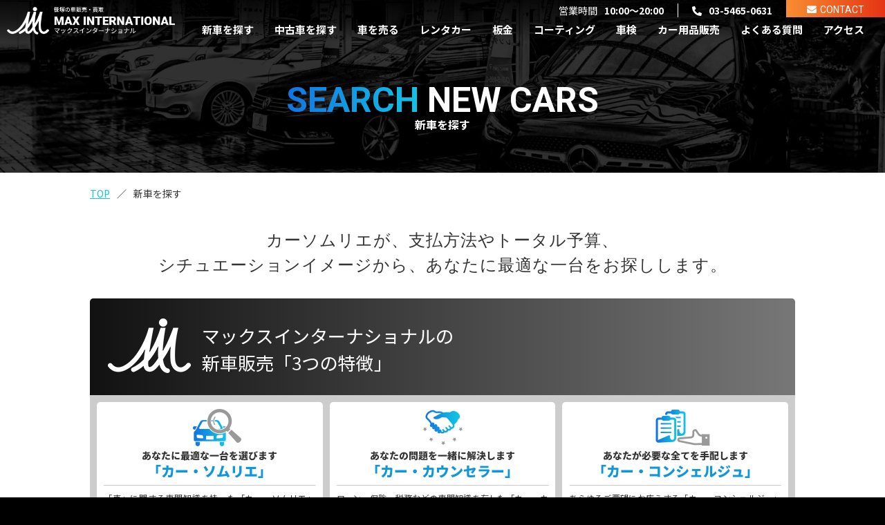

--- FILE ---
content_type: text/html; charset=UTF-8
request_url: http://max-international.co.jp/new/complete/
body_size: 16576
content:
<!DOCTYPE html>
<html lang="jp">
<head>
	<meta charset="utf-8">
	<meta http-equiv="X-UA-Compatible" content="IE=edge">
	<meta name="viewport" content="width=device-width, initial-scale=1">
	<meta name="format-detection" content="telephone=no">
	<title>  新車を探す（送信完了）｜渋谷区笹塚の車販売・買取 マックスインターナショナル</title>
	<link href="http://max-international.co.jp/wordpress/wp-content/themes/maxinternational/css/loading.css?ver=20210825" rel="stylesheet">
	<link href="http://max-international.co.jp/wordpress/wp-content/themes/maxinternational/css/normalize.css" rel="stylesheet">
	<link href="https://fonts.googleapis.com/css2?family=Roboto:wght@400;700&family=Noto+Sans+JP:wght@400;700&Noto+Serif+JP:wght@400;700&display=swap" rel="stylesheet">
	<link href="http://max-international.co.jp/wordpress/wp-content/themes/maxinternational/css/all.min.css" rel="stylesheet">
	<link href="http://max-international.co.jp/wordpress/wp-content/themes/maxinternational/css/slick.css" rel="stylesheet">
	<link href="http://max-international.co.jp/wordpress/wp-content/themes/maxinternational/css/custom.css?ver=20220623" rel="stylesheet">
		<meta name='robots' content='max-image-preview:large' />
<link rel='dns-prefetch' href='//ajax.googleapis.com' />
<link rel='dns-prefetch' href='//s.w.org' />
<link rel='stylesheet' id='mw-wp-form-css'  href='http://max-international.co.jp/wordpress/wp-content/plugins/mw-wp-form/css/style.css?ver=6.0.11' type='text/css' media='all' />
<link rel='stylesheet' id='wp-block-library-css'  href='http://max-international.co.jp/wordpress/wp-includes/css/dist/block-library/style.min.css?ver=6.0.11' type='text/css' media='all' />
<style id='global-styles-inline-css' type='text/css'>
body{--wp--preset--color--black: #000000;--wp--preset--color--cyan-bluish-gray: #abb8c3;--wp--preset--color--white: #ffffff;--wp--preset--color--pale-pink: #f78da7;--wp--preset--color--vivid-red: #cf2e2e;--wp--preset--color--luminous-vivid-orange: #ff6900;--wp--preset--color--luminous-vivid-amber: #fcb900;--wp--preset--color--light-green-cyan: #7bdcb5;--wp--preset--color--vivid-green-cyan: #00d084;--wp--preset--color--pale-cyan-blue: #8ed1fc;--wp--preset--color--vivid-cyan-blue: #0693e3;--wp--preset--color--vivid-purple: #9b51e0;--wp--preset--gradient--vivid-cyan-blue-to-vivid-purple: linear-gradient(135deg,rgba(6,147,227,1) 0%,rgb(155,81,224) 100%);--wp--preset--gradient--light-green-cyan-to-vivid-green-cyan: linear-gradient(135deg,rgb(122,220,180) 0%,rgb(0,208,130) 100%);--wp--preset--gradient--luminous-vivid-amber-to-luminous-vivid-orange: linear-gradient(135deg,rgba(252,185,0,1) 0%,rgba(255,105,0,1) 100%);--wp--preset--gradient--luminous-vivid-orange-to-vivid-red: linear-gradient(135deg,rgba(255,105,0,1) 0%,rgb(207,46,46) 100%);--wp--preset--gradient--very-light-gray-to-cyan-bluish-gray: linear-gradient(135deg,rgb(238,238,238) 0%,rgb(169,184,195) 100%);--wp--preset--gradient--cool-to-warm-spectrum: linear-gradient(135deg,rgb(74,234,220) 0%,rgb(151,120,209) 20%,rgb(207,42,186) 40%,rgb(238,44,130) 60%,rgb(251,105,98) 80%,rgb(254,248,76) 100%);--wp--preset--gradient--blush-light-purple: linear-gradient(135deg,rgb(255,206,236) 0%,rgb(152,150,240) 100%);--wp--preset--gradient--blush-bordeaux: linear-gradient(135deg,rgb(254,205,165) 0%,rgb(254,45,45) 50%,rgb(107,0,62) 100%);--wp--preset--gradient--luminous-dusk: linear-gradient(135deg,rgb(255,203,112) 0%,rgb(199,81,192) 50%,rgb(65,88,208) 100%);--wp--preset--gradient--pale-ocean: linear-gradient(135deg,rgb(255,245,203) 0%,rgb(182,227,212) 50%,rgb(51,167,181) 100%);--wp--preset--gradient--electric-grass: linear-gradient(135deg,rgb(202,248,128) 0%,rgb(113,206,126) 100%);--wp--preset--gradient--midnight: linear-gradient(135deg,rgb(2,3,129) 0%,rgb(40,116,252) 100%);--wp--preset--duotone--dark-grayscale: url('#wp-duotone-dark-grayscale');--wp--preset--duotone--grayscale: url('#wp-duotone-grayscale');--wp--preset--duotone--purple-yellow: url('#wp-duotone-purple-yellow');--wp--preset--duotone--blue-red: url('#wp-duotone-blue-red');--wp--preset--duotone--midnight: url('#wp-duotone-midnight');--wp--preset--duotone--magenta-yellow: url('#wp-duotone-magenta-yellow');--wp--preset--duotone--purple-green: url('#wp-duotone-purple-green');--wp--preset--duotone--blue-orange: url('#wp-duotone-blue-orange');--wp--preset--font-size--small: 13px;--wp--preset--font-size--medium: 20px;--wp--preset--font-size--large: 36px;--wp--preset--font-size--x-large: 42px;}.has-black-color{color: var(--wp--preset--color--black) !important;}.has-cyan-bluish-gray-color{color: var(--wp--preset--color--cyan-bluish-gray) !important;}.has-white-color{color: var(--wp--preset--color--white) !important;}.has-pale-pink-color{color: var(--wp--preset--color--pale-pink) !important;}.has-vivid-red-color{color: var(--wp--preset--color--vivid-red) !important;}.has-luminous-vivid-orange-color{color: var(--wp--preset--color--luminous-vivid-orange) !important;}.has-luminous-vivid-amber-color{color: var(--wp--preset--color--luminous-vivid-amber) !important;}.has-light-green-cyan-color{color: var(--wp--preset--color--light-green-cyan) !important;}.has-vivid-green-cyan-color{color: var(--wp--preset--color--vivid-green-cyan) !important;}.has-pale-cyan-blue-color{color: var(--wp--preset--color--pale-cyan-blue) !important;}.has-vivid-cyan-blue-color{color: var(--wp--preset--color--vivid-cyan-blue) !important;}.has-vivid-purple-color{color: var(--wp--preset--color--vivid-purple) !important;}.has-black-background-color{background-color: var(--wp--preset--color--black) !important;}.has-cyan-bluish-gray-background-color{background-color: var(--wp--preset--color--cyan-bluish-gray) !important;}.has-white-background-color{background-color: var(--wp--preset--color--white) !important;}.has-pale-pink-background-color{background-color: var(--wp--preset--color--pale-pink) !important;}.has-vivid-red-background-color{background-color: var(--wp--preset--color--vivid-red) !important;}.has-luminous-vivid-orange-background-color{background-color: var(--wp--preset--color--luminous-vivid-orange) !important;}.has-luminous-vivid-amber-background-color{background-color: var(--wp--preset--color--luminous-vivid-amber) !important;}.has-light-green-cyan-background-color{background-color: var(--wp--preset--color--light-green-cyan) !important;}.has-vivid-green-cyan-background-color{background-color: var(--wp--preset--color--vivid-green-cyan) !important;}.has-pale-cyan-blue-background-color{background-color: var(--wp--preset--color--pale-cyan-blue) !important;}.has-vivid-cyan-blue-background-color{background-color: var(--wp--preset--color--vivid-cyan-blue) !important;}.has-vivid-purple-background-color{background-color: var(--wp--preset--color--vivid-purple) !important;}.has-black-border-color{border-color: var(--wp--preset--color--black) !important;}.has-cyan-bluish-gray-border-color{border-color: var(--wp--preset--color--cyan-bluish-gray) !important;}.has-white-border-color{border-color: var(--wp--preset--color--white) !important;}.has-pale-pink-border-color{border-color: var(--wp--preset--color--pale-pink) !important;}.has-vivid-red-border-color{border-color: var(--wp--preset--color--vivid-red) !important;}.has-luminous-vivid-orange-border-color{border-color: var(--wp--preset--color--luminous-vivid-orange) !important;}.has-luminous-vivid-amber-border-color{border-color: var(--wp--preset--color--luminous-vivid-amber) !important;}.has-light-green-cyan-border-color{border-color: var(--wp--preset--color--light-green-cyan) !important;}.has-vivid-green-cyan-border-color{border-color: var(--wp--preset--color--vivid-green-cyan) !important;}.has-pale-cyan-blue-border-color{border-color: var(--wp--preset--color--pale-cyan-blue) !important;}.has-vivid-cyan-blue-border-color{border-color: var(--wp--preset--color--vivid-cyan-blue) !important;}.has-vivid-purple-border-color{border-color: var(--wp--preset--color--vivid-purple) !important;}.has-vivid-cyan-blue-to-vivid-purple-gradient-background{background: var(--wp--preset--gradient--vivid-cyan-blue-to-vivid-purple) !important;}.has-light-green-cyan-to-vivid-green-cyan-gradient-background{background: var(--wp--preset--gradient--light-green-cyan-to-vivid-green-cyan) !important;}.has-luminous-vivid-amber-to-luminous-vivid-orange-gradient-background{background: var(--wp--preset--gradient--luminous-vivid-amber-to-luminous-vivid-orange) !important;}.has-luminous-vivid-orange-to-vivid-red-gradient-background{background: var(--wp--preset--gradient--luminous-vivid-orange-to-vivid-red) !important;}.has-very-light-gray-to-cyan-bluish-gray-gradient-background{background: var(--wp--preset--gradient--very-light-gray-to-cyan-bluish-gray) !important;}.has-cool-to-warm-spectrum-gradient-background{background: var(--wp--preset--gradient--cool-to-warm-spectrum) !important;}.has-blush-light-purple-gradient-background{background: var(--wp--preset--gradient--blush-light-purple) !important;}.has-blush-bordeaux-gradient-background{background: var(--wp--preset--gradient--blush-bordeaux) !important;}.has-luminous-dusk-gradient-background{background: var(--wp--preset--gradient--luminous-dusk) !important;}.has-pale-ocean-gradient-background{background: var(--wp--preset--gradient--pale-ocean) !important;}.has-electric-grass-gradient-background{background: var(--wp--preset--gradient--electric-grass) !important;}.has-midnight-gradient-background{background: var(--wp--preset--gradient--midnight) !important;}.has-small-font-size{font-size: var(--wp--preset--font-size--small) !important;}.has-medium-font-size{font-size: var(--wp--preset--font-size--medium) !important;}.has-large-font-size{font-size: var(--wp--preset--font-size--large) !important;}.has-x-large-font-size{font-size: var(--wp--preset--font-size--x-large) !important;}
</style>
<script type='text/javascript' src='https://ajax.googleapis.com/ajax/libs/jquery/3.4.1/jquery.min.js?ver=6.0.11' id='jquery-js'></script>
<link rel="canonical" href="http://max-international.co.jp/new/complete/" />
	<!-- Global site tag (gtag.js) - Google Analytics -->
	<script async src="https://www.googletagmanager.com/gtag/js?id=G-11J779KM1Q"></script>
	<script>
	window.dataLayer = window.dataLayer || [];
	function gtag(){dataLayer.push(arguments);}
	gtag('js', new Date());

	gtag('config', 'G-11J779KM1Q');
	</script>
</head>
<body>
<div id="loading">
	<div class="loadingLogo"><img src="http://max-international.co.jp/wordpress/wp-content/themes/maxinternational/img/logo.png"></div>
	<div class="loadingEffect loadingEffectUnder">
		<div></div>
		<div></div>
		<div></div>
		<div></div>
		<div></div>
		<div></div>
	</div>
</div>
<header>
	<h1><a href="http://max-international.co.jp/"><img src="http://max-international.co.jp/wordpress/wp-content/themes/maxinternational/img/logoWhite.png" alt="笹塚の車販売・買取　マックスインターナショナル"></a></h1>
	<nav>
		<div class="headerContact">
			<div class="headerContactTime"><span>営業時間</span>10:00～20:00</div>
			<div class="headerContactTel"><a href="tel:03-5465-0631"><i class="fas fa-phone-alt"></i>03-5465-0631</a></div>
			<div class="headerContactMail"><a href="http://max-international.co.jp/contact/" class="button orange"><i class="fas fa-envelope"></i><span>CONTACT</span></a></div>
		</div>
		<div class="headerButton"><a class="button orange"><b><i class="fas fa-bars"></i></b><span>MENU</span></a></div>
		<div class="headerButton close"><a class="button orange"><b><i class="fas fa-times"></i></b><span>CLOSE</span></a></div>
		<ul>
			<li><a href="http://max-international.co.jp/new/">新車を探す<span>SEARCH NEW CARS</span></a></li>
			<li><a href="http://max-international.co.jp/used/">中古車を探す<span>SEARCH USED CARS</span></a></li>
			<li><a href="http://max-international.co.jp/sell/">車を売る<span>SELL</span></a></li>
			<li><a href="https://www.maxrentcar.com/" target="_blank">レンタカー<span>RENTAL</span></a></li>
			<li><a href="http://max-international.co.jp/sheetmetal/">板金<span>SHEET METAL</span></a></li>
			<li><a href="http://max-international.co.jp/coating/">コーティング<span>COATING</span></a></li>
			<li><a href="http://max-international.co.jp/mottest/">車検<span>MOT TEST</span></a></li>
			<li><a href="http://max-international.co.jp/carpartssales/">カー用品販売<span>CAR PARTS SALES</span></a></li>
			<li><a href="http://max-international.co.jp/faq/">よくある質問<span>FAQ</span></a></li>
			<li><a href="http://max-international.co.jp/access/">アクセス<span>ACCESS</span></a></li>
			<li class="headerMenuSp"><a href="http://max-international.co.jp/info/">お知らせ<span>INFORMATION</span></a></li>
			<li class="headerMenuSp"><a href="http://max-international.co.jp/company/">会社情報<span>COMPANY</span></a></li>
			<li class="headerMenuSp"><a href="http://max-international.co.jp/contact/">お問い合わせ<span>CONTACT</span></a></li>
			<li class="headerMenuSp"><a href="http://max-international.co.jp/privacypolicy/">個人情報保護方針<span>PRIVACY POLICY</span></a></li>
		</ul>
	</nav>
</header>
	<section class="underTitle">
		<h2><span>SEARCH</span> NEW CARS<i>新車を探す</i></h2>
	</section>
	<section class="underCommon complete">
		<div class="containerNarrow">
			<div class="breadcrumb">
				<ul>
					<li><a href="http://max-international.co.jp/">TOP</a></li>
					<li>新車を探す</li>
				</ul>
			</div>
			<div class="mailform">
				<h3 class="mailformCatchphrase">ご相談フォーム（送信完了）</h3>
						<script type="text/javascript">
		window.location = "http://max-international.co.jp/new/";
		</script>
		<div id="mw_wp_form_mw-wp-form-82" class="mw_wp_form mw_wp_form_direct_access_error">
				このページには直接アクセスできません。
			<!-- end .mw_wp_form --></div>			</div>
		</div>
	</section>
<footer>
	<div class="container">
		<div class="footerFlex">
			<div class="footerCompany">
				<h1><a href="http://max-international.co.jp/"><img src="http://max-international.co.jp/wordpress/wp-content/themes/maxinternational/img/logoWhite.png" alt="笹塚の車販売・買取　マックスインターナショナル"></a></h1>
				<p>〒151-0073<br>
				東京都渋谷区笹塚1-48-14 ショッピングモール21内</p>
				<p>Tel：03-5465-0631　Fax：03-5465-0633</p>
			</div>
			<nav>
				<ul>
					<li><a href="http://max-international.co.jp/new/">新車を探す</a></li>
					<li><a href="http://max-international.co.jp/used/">中古車を探す</a></li>
					<li><a href="http://max-international.co.jp/sell/">車を売る</a></li>
					<li><a href="https://www.maxrentcar.com/" target="_blank">レンタカー</a></li>
					<li><a href="http://max-international.co.jp/sheetmetal/">板金</a></li>
					<li><a href="http://max-international.co.jp/coating/">コーティング</a></li>
					<li><a href="http://max-international.co.jp/mottest/">車検</a></li>
					<li><a href="http://max-international.co.jp/carpartssales/">カー用品販売</a></li>
					<li><a href="http://max-international.co.jp/faq/">よくある質問</a></li>
					<li><a href="http://max-international.co.jp/access/">アクセス</a></li>
					<li><a href="http://max-international.co.jp/info/">お知らせ</a></li>
					<li><a href="http://max-international.co.jp/company/">会社情報</a></li>
					<li><a href="http://max-international.co.jp/contact/">お問い合わせ</a></li>
					<li><a href="http://max-international.co.jp/privacypolicy/">個人情報保護方針</a></li>
				</ul>
				<!--
				<p class="footerSns"><a href=""><img src="http://max-international.co.jp/wordpress/wp-content/themes/maxinternational/img/iconFacebook.png"></a><a href=""><img src="http://max-international.co.jp/wordpress/wp-content/themes/maxinternational/img/iconTwitter.png"></a><a href=""><img src="http://max-international.co.jp/wordpress/wp-content/themes/maxinternational/img/iconInstagram.png"></a></p>
				-->
			</nav>
		</div>
		<p class="footerCopyright">Copyright &copy; MAX INTERNATIONAL. All Rights Reserved.</p>
	</div>
</footer>
<script src="http://max-international.co.jp/wordpress/wp-content/themes/maxinternational/js/slick.js"></script>
<script src="http://max-international.co.jp/wordpress/wp-content/themes/maxinternational/js/custom.js?ver=20210701"></script>
<script type='text/javascript' src='http://max-international.co.jp/wordpress/wp-content/plugins/mw-wp-form/js/form.js?ver=6.0.11' id='mw-wp-form-js'></script>
</body>
</html>


--- FILE ---
content_type: text/html; charset=UTF-8
request_url: http://max-international.co.jp/new/
body_size: 111968
content:
<!DOCTYPE html>
<html lang="jp">
<head>
	<meta charset="utf-8">
	<meta http-equiv="X-UA-Compatible" content="IE=edge">
	<meta name="viewport" content="width=device-width, initial-scale=1">
	<meta name="format-detection" content="telephone=no">
	<title>  新車を探す｜渋谷区笹塚の車販売・買取 マックスインターナショナル</title>
	<link href="http://max-international.co.jp/wordpress/wp-content/themes/maxinternational/css/loading.css?ver=20210825" rel="stylesheet">
	<link href="http://max-international.co.jp/wordpress/wp-content/themes/maxinternational/css/normalize.css" rel="stylesheet">
	<link href="https://fonts.googleapis.com/css2?family=Roboto:wght@400;700&family=Noto+Sans+JP:wght@400;700&Noto+Serif+JP:wght@400;700&display=swap" rel="stylesheet">
	<link href="http://max-international.co.jp/wordpress/wp-content/themes/maxinternational/css/all.min.css" rel="stylesheet">
	<link href="http://max-international.co.jp/wordpress/wp-content/themes/maxinternational/css/slick.css" rel="stylesheet">
	<link href="http://max-international.co.jp/wordpress/wp-content/themes/maxinternational/css/custom.css?ver=20220623" rel="stylesheet">
		<meta name='robots' content='max-image-preview:large' />
<link rel='dns-prefetch' href='//ajax.googleapis.com' />
<link rel='dns-prefetch' href='//s.w.org' />
<link rel='stylesheet' id='mw-wp-form-css'  href='http://max-international.co.jp/wordpress/wp-content/plugins/mw-wp-form/css/style.css?ver=6.0.11' type='text/css' media='all' />
<link rel='stylesheet' id='wp-block-library-css'  href='http://max-international.co.jp/wordpress/wp-includes/css/dist/block-library/style.min.css?ver=6.0.11' type='text/css' media='all' />
<style id='global-styles-inline-css' type='text/css'>
body{--wp--preset--color--black: #000000;--wp--preset--color--cyan-bluish-gray: #abb8c3;--wp--preset--color--white: #ffffff;--wp--preset--color--pale-pink: #f78da7;--wp--preset--color--vivid-red: #cf2e2e;--wp--preset--color--luminous-vivid-orange: #ff6900;--wp--preset--color--luminous-vivid-amber: #fcb900;--wp--preset--color--light-green-cyan: #7bdcb5;--wp--preset--color--vivid-green-cyan: #00d084;--wp--preset--color--pale-cyan-blue: #8ed1fc;--wp--preset--color--vivid-cyan-blue: #0693e3;--wp--preset--color--vivid-purple: #9b51e0;--wp--preset--gradient--vivid-cyan-blue-to-vivid-purple: linear-gradient(135deg,rgba(6,147,227,1) 0%,rgb(155,81,224) 100%);--wp--preset--gradient--light-green-cyan-to-vivid-green-cyan: linear-gradient(135deg,rgb(122,220,180) 0%,rgb(0,208,130) 100%);--wp--preset--gradient--luminous-vivid-amber-to-luminous-vivid-orange: linear-gradient(135deg,rgba(252,185,0,1) 0%,rgba(255,105,0,1) 100%);--wp--preset--gradient--luminous-vivid-orange-to-vivid-red: linear-gradient(135deg,rgba(255,105,0,1) 0%,rgb(207,46,46) 100%);--wp--preset--gradient--very-light-gray-to-cyan-bluish-gray: linear-gradient(135deg,rgb(238,238,238) 0%,rgb(169,184,195) 100%);--wp--preset--gradient--cool-to-warm-spectrum: linear-gradient(135deg,rgb(74,234,220) 0%,rgb(151,120,209) 20%,rgb(207,42,186) 40%,rgb(238,44,130) 60%,rgb(251,105,98) 80%,rgb(254,248,76) 100%);--wp--preset--gradient--blush-light-purple: linear-gradient(135deg,rgb(255,206,236) 0%,rgb(152,150,240) 100%);--wp--preset--gradient--blush-bordeaux: linear-gradient(135deg,rgb(254,205,165) 0%,rgb(254,45,45) 50%,rgb(107,0,62) 100%);--wp--preset--gradient--luminous-dusk: linear-gradient(135deg,rgb(255,203,112) 0%,rgb(199,81,192) 50%,rgb(65,88,208) 100%);--wp--preset--gradient--pale-ocean: linear-gradient(135deg,rgb(255,245,203) 0%,rgb(182,227,212) 50%,rgb(51,167,181) 100%);--wp--preset--gradient--electric-grass: linear-gradient(135deg,rgb(202,248,128) 0%,rgb(113,206,126) 100%);--wp--preset--gradient--midnight: linear-gradient(135deg,rgb(2,3,129) 0%,rgb(40,116,252) 100%);--wp--preset--duotone--dark-grayscale: url('#wp-duotone-dark-grayscale');--wp--preset--duotone--grayscale: url('#wp-duotone-grayscale');--wp--preset--duotone--purple-yellow: url('#wp-duotone-purple-yellow');--wp--preset--duotone--blue-red: url('#wp-duotone-blue-red');--wp--preset--duotone--midnight: url('#wp-duotone-midnight');--wp--preset--duotone--magenta-yellow: url('#wp-duotone-magenta-yellow');--wp--preset--duotone--purple-green: url('#wp-duotone-purple-green');--wp--preset--duotone--blue-orange: url('#wp-duotone-blue-orange');--wp--preset--font-size--small: 13px;--wp--preset--font-size--medium: 20px;--wp--preset--font-size--large: 36px;--wp--preset--font-size--x-large: 42px;}.has-black-color{color: var(--wp--preset--color--black) !important;}.has-cyan-bluish-gray-color{color: var(--wp--preset--color--cyan-bluish-gray) !important;}.has-white-color{color: var(--wp--preset--color--white) !important;}.has-pale-pink-color{color: var(--wp--preset--color--pale-pink) !important;}.has-vivid-red-color{color: var(--wp--preset--color--vivid-red) !important;}.has-luminous-vivid-orange-color{color: var(--wp--preset--color--luminous-vivid-orange) !important;}.has-luminous-vivid-amber-color{color: var(--wp--preset--color--luminous-vivid-amber) !important;}.has-light-green-cyan-color{color: var(--wp--preset--color--light-green-cyan) !important;}.has-vivid-green-cyan-color{color: var(--wp--preset--color--vivid-green-cyan) !important;}.has-pale-cyan-blue-color{color: var(--wp--preset--color--pale-cyan-blue) !important;}.has-vivid-cyan-blue-color{color: var(--wp--preset--color--vivid-cyan-blue) !important;}.has-vivid-purple-color{color: var(--wp--preset--color--vivid-purple) !important;}.has-black-background-color{background-color: var(--wp--preset--color--black) !important;}.has-cyan-bluish-gray-background-color{background-color: var(--wp--preset--color--cyan-bluish-gray) !important;}.has-white-background-color{background-color: var(--wp--preset--color--white) !important;}.has-pale-pink-background-color{background-color: var(--wp--preset--color--pale-pink) !important;}.has-vivid-red-background-color{background-color: var(--wp--preset--color--vivid-red) !important;}.has-luminous-vivid-orange-background-color{background-color: var(--wp--preset--color--luminous-vivid-orange) !important;}.has-luminous-vivid-amber-background-color{background-color: var(--wp--preset--color--luminous-vivid-amber) !important;}.has-light-green-cyan-background-color{background-color: var(--wp--preset--color--light-green-cyan) !important;}.has-vivid-green-cyan-background-color{background-color: var(--wp--preset--color--vivid-green-cyan) !important;}.has-pale-cyan-blue-background-color{background-color: var(--wp--preset--color--pale-cyan-blue) !important;}.has-vivid-cyan-blue-background-color{background-color: var(--wp--preset--color--vivid-cyan-blue) !important;}.has-vivid-purple-background-color{background-color: var(--wp--preset--color--vivid-purple) !important;}.has-black-border-color{border-color: var(--wp--preset--color--black) !important;}.has-cyan-bluish-gray-border-color{border-color: var(--wp--preset--color--cyan-bluish-gray) !important;}.has-white-border-color{border-color: var(--wp--preset--color--white) !important;}.has-pale-pink-border-color{border-color: var(--wp--preset--color--pale-pink) !important;}.has-vivid-red-border-color{border-color: var(--wp--preset--color--vivid-red) !important;}.has-luminous-vivid-orange-border-color{border-color: var(--wp--preset--color--luminous-vivid-orange) !important;}.has-luminous-vivid-amber-border-color{border-color: var(--wp--preset--color--luminous-vivid-amber) !important;}.has-light-green-cyan-border-color{border-color: var(--wp--preset--color--light-green-cyan) !important;}.has-vivid-green-cyan-border-color{border-color: var(--wp--preset--color--vivid-green-cyan) !important;}.has-pale-cyan-blue-border-color{border-color: var(--wp--preset--color--pale-cyan-blue) !important;}.has-vivid-cyan-blue-border-color{border-color: var(--wp--preset--color--vivid-cyan-blue) !important;}.has-vivid-purple-border-color{border-color: var(--wp--preset--color--vivid-purple) !important;}.has-vivid-cyan-blue-to-vivid-purple-gradient-background{background: var(--wp--preset--gradient--vivid-cyan-blue-to-vivid-purple) !important;}.has-light-green-cyan-to-vivid-green-cyan-gradient-background{background: var(--wp--preset--gradient--light-green-cyan-to-vivid-green-cyan) !important;}.has-luminous-vivid-amber-to-luminous-vivid-orange-gradient-background{background: var(--wp--preset--gradient--luminous-vivid-amber-to-luminous-vivid-orange) !important;}.has-luminous-vivid-orange-to-vivid-red-gradient-background{background: var(--wp--preset--gradient--luminous-vivid-orange-to-vivid-red) !important;}.has-very-light-gray-to-cyan-bluish-gray-gradient-background{background: var(--wp--preset--gradient--very-light-gray-to-cyan-bluish-gray) !important;}.has-cool-to-warm-spectrum-gradient-background{background: var(--wp--preset--gradient--cool-to-warm-spectrum) !important;}.has-blush-light-purple-gradient-background{background: var(--wp--preset--gradient--blush-light-purple) !important;}.has-blush-bordeaux-gradient-background{background: var(--wp--preset--gradient--blush-bordeaux) !important;}.has-luminous-dusk-gradient-background{background: var(--wp--preset--gradient--luminous-dusk) !important;}.has-pale-ocean-gradient-background{background: var(--wp--preset--gradient--pale-ocean) !important;}.has-electric-grass-gradient-background{background: var(--wp--preset--gradient--electric-grass) !important;}.has-midnight-gradient-background{background: var(--wp--preset--gradient--midnight) !important;}.has-small-font-size{font-size: var(--wp--preset--font-size--small) !important;}.has-medium-font-size{font-size: var(--wp--preset--font-size--medium) !important;}.has-large-font-size{font-size: var(--wp--preset--font-size--large) !important;}.has-x-large-font-size{font-size: var(--wp--preset--font-size--x-large) !important;}
</style>
<script type='text/javascript' src='https://ajax.googleapis.com/ajax/libs/jquery/3.4.1/jquery.min.js?ver=6.0.11' id='jquery-js'></script>
<link rel="canonical" href="http://max-international.co.jp/new/" />
	<!-- Global site tag (gtag.js) - Google Analytics -->
	<script async src="https://www.googletagmanager.com/gtag/js?id=G-11J779KM1Q"></script>
	<script>
	window.dataLayer = window.dataLayer || [];
	function gtag(){dataLayer.push(arguments);}
	gtag('js', new Date());

	gtag('config', 'G-11J779KM1Q');
	</script>
</head>
<body>
<div id="loading">
	<div class="loadingLogo"><img src="http://max-international.co.jp/wordpress/wp-content/themes/maxinternational/img/logo.png"></div>
	<div class="loadingEffect loadingEffectUnder">
		<div></div>
		<div></div>
		<div></div>
		<div></div>
		<div></div>
		<div></div>
	</div>
</div>
<header>
	<h1><a href="http://max-international.co.jp/"><img src="http://max-international.co.jp/wordpress/wp-content/themes/maxinternational/img/logoWhite.png" alt="笹塚の車販売・買取　マックスインターナショナル"></a></h1>
	<nav>
		<div class="headerContact">
			<div class="headerContactTime"><span>営業時間</span>10:00～20:00</div>
			<div class="headerContactTel"><a href="tel:03-5465-0631"><i class="fas fa-phone-alt"></i>03-5465-0631</a></div>
			<div class="headerContactMail"><a href="http://max-international.co.jp/contact/" class="button orange"><i class="fas fa-envelope"></i><span>CONTACT</span></a></div>
		</div>
		<div class="headerButton"><a class="button orange"><b><i class="fas fa-bars"></i></b><span>MENU</span></a></div>
		<div class="headerButton close"><a class="button orange"><b><i class="fas fa-times"></i></b><span>CLOSE</span></a></div>
		<ul>
			<li><a href="http://max-international.co.jp/new/">新車を探す<span>SEARCH NEW CARS</span></a></li>
			<li><a href="http://max-international.co.jp/used/">中古車を探す<span>SEARCH USED CARS</span></a></li>
			<li><a href="http://max-international.co.jp/sell/">車を売る<span>SELL</span></a></li>
			<li><a href="https://www.maxrentcar.com/" target="_blank">レンタカー<span>RENTAL</span></a></li>
			<li><a href="http://max-international.co.jp/sheetmetal/">板金<span>SHEET METAL</span></a></li>
			<li><a href="http://max-international.co.jp/coating/">コーティング<span>COATING</span></a></li>
			<li><a href="http://max-international.co.jp/mottest/">車検<span>MOT TEST</span></a></li>
			<li><a href="http://max-international.co.jp/carpartssales/">カー用品販売<span>CAR PARTS SALES</span></a></li>
			<li><a href="http://max-international.co.jp/faq/">よくある質問<span>FAQ</span></a></li>
			<li><a href="http://max-international.co.jp/access/">アクセス<span>ACCESS</span></a></li>
			<li class="headerMenuSp"><a href="http://max-international.co.jp/info/">お知らせ<span>INFORMATION</span></a></li>
			<li class="headerMenuSp"><a href="http://max-international.co.jp/company/">会社情報<span>COMPANY</span></a></li>
			<li class="headerMenuSp"><a href="http://max-international.co.jp/contact/">お問い合わせ<span>CONTACT</span></a></li>
			<li class="headerMenuSp"><a href="http://max-international.co.jp/privacypolicy/">個人情報保護方針<span>PRIVACY POLICY</span></a></li>
		</ul>
	</nav>
</header>
	<section class="underTitle">
		<h2><span>SEARCH</span> NEW CARS<i>新車を探す</i></h2>
	</section>
	<section class="underCommon new">
		<div class="containerNarrow">
			<div class="breadcrumb">
				<ul>
					<li><a href="http://max-international.co.jp/">TOP</a></li>
					<li>新車を探す</li>
				</ul>
			</div>
			<p class="carCatchphrase"><span>カーソムリエが、</span><span>支払方法やトータル予算、</span><br><span>シチュエーションイメージから、</span><span>あなたに最適な一台を</span><span>お探しします。</span></p>
			<div class="carFeature">
				<p class="carFeatureTitle"><img src="http://max-international.co.jp/wordpress/wp-content/themes/maxinternational/img/newFeatureTitle.png"></p>
				<ul>
					<li>
						<div>
							<p class="carFeatureImage"><img src="http://max-international.co.jp/wordpress/wp-content/themes/maxinternational/img/newFeature01.png"></p>
							<p class="carFeatureText">「車」に関する専門知識を持った「カー・ソムリエ」が、お客様のご相談に応じて、メーカー・車種・グレード・金額まで、最適な一台を選ぶ手助けをします。</p>
						</div>
					</li>
					<li>
						<div>
							<p class="carFeatureImage"><img src="http://max-international.co.jp/wordpress/wp-content/themes/maxinternational/img/newFeature02.png"></p>
							<p class="carFeatureText">ローン・保険・税務などの専門知識を有した「カー・カウンセラー」が、お客様の各種悩みや購入に関する問題について相談に応じて、解決のための手助けをします。</p>
						</div>
					</li>
					<li>
						<div>
							<p class="carFeatureImage"><img src="http://max-international.co.jp/wordpress/wp-content/themes/maxinternational/img/newFeature03.png"></p>
							<p class="carFeatureText">あらゆるご要望にお応えする「カー・コンシェルジュ」が、お客様のご希望に応じた装備比較・見積比較・ご契約に必要な段取りまで、しっかりとお手伝いします。</p>
						</div>
					</li>
				</ul>
			</div>
			<div class="carFlow">
				<h3 class="carCatchphrase"><span>新車購入の流れ</span></h3>
				<ul>
					<li>
						<div class="carFlowNumber"><span>01</span></div>
						<div class="carFlowText">
							<p>
								<b>ご相談</b>
								<i>ご相談フォームより必要事項をご入力ください。</i>
								<span>条件が決まっていない場合、譲れないポイントだけご入力ください。<br>
								「カー・ソムリエ」が、メーカー・車種・グレード・金額（月々支払いなど）まで、お客様に最適な一台をご提案します。
								<small>※確認が必要な場合はお電話させていただく場合があります。</small></span>
							</p>
						</div>
					</li>
					<li>
						<div class="carFlowNumber"><span>02</span></div>
						<div class="carFlowText">
							<p>
								<b>お見積り</b>
								<i>お選びいただいた車のお見積りをします。</i>
								<span>最大3車種まで一度にお見積りが可能です。<br>
								また、お客様の各種悩みや購入に関する問題について相談に応じて、ローン・保険・税務などの専門知識を有した「カー・カウンセラー」が、解決策をご提案します。
								<small>※確認が必要な場合はお電話させていただく場合があります。</small></span>
							</p>
						</div>
					</li>
					<li>
						<div class="carFlowNumber"><span>03</span></div>
						<div class="carFlowText">
							<p>
								<b>ご確認</b>
								<i>最良の一台を選びます。</i>
								<span>お客様のご要望に応じて、「カー・コンシェルジュ」が装備やオプションの比較提案、最終金額確認を行います。<br>
								また、今後のご契約に必要な段取り、ご購入後の各種アフターメンテナンスまで、しっかりとご説明します。
								<small>※確認が必要な場合はお電話させていただく場合があります。</small></span>
							</p>
						</div>
					</li>
					<li>
						<div class="carFlowNumber"><span>04</span></div>
						<div class="carFlowText">
							<p>
								<b>ご契約</b>
								<i>ご契約書を作成します。</i>
								<span>お客様にご準備いただく証明書以外の必要書類は当社で準備します。<br>
								また、納車までのスケジュール、納車後のアフターメンテナンスなど、丁寧にご案内します。
								<small>※車検点検や修理入庫の際、納車引取、代車貸出をいつでも無料でご利用いただける、MAXサポートプランもございます。</small></span>
							</p>
						</div>
					</li>
				</ul>
			</div>
			<div class="mailform">
				<h3 class="mailformCatchphrase">ご相談フォーム</h3>
				<p class="mailformDescription">「車の条件」「お客様の情報」を入力してお送りください。</p>
				<div id="mw_wp_form_mw-wp-form-82" class="mw_wp_form mw_wp_form_input  ">
					<form method="post" action="" enctype="multipart/form-data"><p class="mailformTitle">車の条件</p>
<dl class="definitionlist mailformForm">
	<dt><span class="mailformItmename">車のタイプ</span><span class="mailformTag mailformOptional mailformHideConfirm">任意</span><span class="mailformTag mailformMultchoice mailformHideConfirm">複数選択可</span></dt>
	<dd>
		<div class="mailformInputwrap">
			<div class="mailformCheckbox">
	<span class="mwform-checkbox-field horizontal-item">
		<label >
			<input type="checkbox" name="type[data][]" value="国産車" />
			<span class="mwform-checkbox-field-text">国産車</span>
		</label>
	</span>
	<span class="mwform-checkbox-field horizontal-item">
		<label >
			<input type="checkbox" name="type[data][]" value="輸入車" />
			<span class="mwform-checkbox-field-text">輸入車</span>
		</label>
	</span>
	<span class="mwform-checkbox-field horizontal-item">
		<label >
			<input type="checkbox" name="type[data][]" value="軽自動車" />
			<span class="mwform-checkbox-field-text">軽自動車</span>
		</label>
	</span>
	<span class="mwform-checkbox-field horizontal-item">
		<label >
			<input type="checkbox" name="type[data][]" value="軽自動車を除く" />
			<span class="mwform-checkbox-field-text">軽自動車を除く</span>
		</label>
	</span>
	<span class="mwform-checkbox-field horizontal-item">
		<label >
			<input type="checkbox" name="type[data][]" value="寒冷地仕様車" />
			<span class="mwform-checkbox-field-text">寒冷地仕様車</span>
		</label>
	</span>
	<span class="mwform-checkbox-field horizontal-item">
		<label >
			<input type="checkbox" name="type[data][]" value="ハイブリッド" />
			<span class="mwform-checkbox-field-text">ハイブリッド</span>
		</label>
	</span>
	<span class="mwform-checkbox-field horizontal-item">
		<label >
			<input type="checkbox" name="type[data][]" value="福祉車両" />
			<span class="mwform-checkbox-field-text">福祉車両</span>
		</label>
	</span>
	<span class="mwform-checkbox-field horizontal-item">
		<label >
			<input type="checkbox" name="type[data][]" value="商用車・バン" />
			<span class="mwform-checkbox-field-text">商用車・バン</span>
		</label>
	</span>
	<span class="mwform-checkbox-field horizontal-item">
		<label >
			<input type="checkbox" name="type[data][]" value="商用車・バンを除く" />
			<span class="mwform-checkbox-field-text">商用車・バンを除く</span>
		</label>
	</span>
	<span class="mwform-checkbox-field horizontal-item">
		<label >
			<input type="checkbox" name="type[data][]" value="キャンピングカー" />
			<span class="mwform-checkbox-field-text">キャンピングカー</span>
		</label>
	</span>

<input type="hidden" name="type[separator]" value="," />

<input type="hidden" name="__children[type][]" value="{&quot;\u56fd\u7523\u8eca&quot;:&quot;\u56fd\u7523\u8eca&quot;,&quot;\u8f38\u5165\u8eca&quot;:&quot;\u8f38\u5165\u8eca&quot;,&quot;\u8efd\u81ea\u52d5\u8eca&quot;:&quot;\u8efd\u81ea\u52d5\u8eca&quot;,&quot;\u8efd\u81ea\u52d5\u8eca\u3092\u9664\u304f&quot;:&quot;\u8efd\u81ea\u52d5\u8eca\u3092\u9664\u304f&quot;,&quot;\u5bd2\u51b7\u5730\u4ed5\u69d8\u8eca&quot;:&quot;\u5bd2\u51b7\u5730\u4ed5\u69d8\u8eca&quot;,&quot;\u30cf\u30a4\u30d6\u30ea\u30c3\u30c9&quot;:&quot;\u30cf\u30a4\u30d6\u30ea\u30c3\u30c9&quot;,&quot;\u798f\u7949\u8eca\u4e21&quot;:&quot;\u798f\u7949\u8eca\u4e21&quot;,&quot;\u5546\u7528\u8eca\u30fb\u30d0\u30f3&quot;:&quot;\u5546\u7528\u8eca\u30fb\u30d0\u30f3&quot;,&quot;\u5546\u7528\u8eca\u30fb\u30d0\u30f3\u3092\u9664\u304f&quot;:&quot;\u5546\u7528\u8eca\u30fb\u30d0\u30f3\u3092\u9664\u304f&quot;,&quot;\u30ad\u30e3\u30f3\u30d4\u30f3\u30b0\u30ab\u30fc&quot;:&quot;\u30ad\u30e3\u30f3\u30d4\u30f3\u30b0\u30ab\u30fc&quot;}" />
</div>
		</div>
	</dd>
	<dt><span class="mailformItmename">メーカー</span><span class="mailformTag mailformOptional mailformHideConfirm">任意</span><span class="mailformTag mailformMultchoice mailformHideConfirm">複数選択可</span></dt>
	<dd>
		<div class="mailformInputwrap">
			<ul class="mailformMaker">
				<li class="mailformMakerItem">
					<div class="mailformMakerCountry">日本</div>
					<div class="mailformMakerMaker">
						<div class="mailformCheckbox">
	<span class="mwform-checkbox-field horizontal-item">
		<label >
			<input type="checkbox" name="maker01[data][]" value="レクサス" />
			<span class="mwform-checkbox-field-text">レクサス</span>
		</label>
	</span>
	<span class="mwform-checkbox-field horizontal-item">
		<label >
			<input type="checkbox" name="maker01[data][]" value="トヨタ" />
			<span class="mwform-checkbox-field-text">トヨタ</span>
		</label>
	</span>
	<span class="mwform-checkbox-field horizontal-item">
		<label >
			<input type="checkbox" name="maker01[data][]" value="日産" />
			<span class="mwform-checkbox-field-text">日産</span>
		</label>
	</span>
	<span class="mwform-checkbox-field horizontal-item">
		<label >
			<input type="checkbox" name="maker01[data][]" value="ホンダ" />
			<span class="mwform-checkbox-field-text">ホンダ</span>
		</label>
	</span>
	<span class="mwform-checkbox-field horizontal-item">
		<label >
			<input type="checkbox" name="maker01[data][]" value="マツダ" />
			<span class="mwform-checkbox-field-text">マツダ</span>
		</label>
	</span>
	<span class="mwform-checkbox-field horizontal-item">
		<label >
			<input type="checkbox" name="maker01[data][]" value="スバル" />
			<span class="mwform-checkbox-field-text">スバル</span>
		</label>
	</span>
	<span class="mwform-checkbox-field horizontal-item">
		<label >
			<input type="checkbox" name="maker01[data][]" value="スズキ" />
			<span class="mwform-checkbox-field-text">スズキ</span>
		</label>
	</span>
	<span class="mwform-checkbox-field horizontal-item">
		<label >
			<input type="checkbox" name="maker01[data][]" value="三菱" />
			<span class="mwform-checkbox-field-text">三菱</span>
		</label>
	</span>
	<span class="mwform-checkbox-field horizontal-item">
		<label >
			<input type="checkbox" name="maker01[data][]" value="ダイハツ" />
			<span class="mwform-checkbox-field-text">ダイハツ</span>
		</label>
	</span>
	<span class="mwform-checkbox-field horizontal-item">
		<label >
			<input type="checkbox" name="maker01[data][]" value="いすゞ" />
			<span class="mwform-checkbox-field-text">いすゞ</span>
		</label>
	</span>
	<span class="mwform-checkbox-field horizontal-item">
		<label >
			<input type="checkbox" name="maker01[data][]" value="光岡自動車" />
			<span class="mwform-checkbox-field-text">光岡自動車</span>
		</label>
	</span>
	<span class="mwform-checkbox-field horizontal-item">
		<label >
			<input type="checkbox" name="maker01[data][]" value="トミーカイラ" />
			<span class="mwform-checkbox-field-text">トミーカイラ</span>
		</label>
	</span>
	<span class="mwform-checkbox-field horizontal-item">
		<label >
			<input type="checkbox" name="maker01[data][]" value="日野自動車" />
			<span class="mwform-checkbox-field-text">日野自動車</span>
		</label>
	</span>
	<span class="mwform-checkbox-field horizontal-item">
		<label >
			<input type="checkbox" name="maker01[data][]" value="UDトラックス" />
			<span class="mwform-checkbox-field-text">UDトラックス</span>
		</label>
	</span>
	<span class="mwform-checkbox-field horizontal-item">
		<label >
			<input type="checkbox" name="maker01[data][]" value="三菱ふそう" />
			<span class="mwform-checkbox-field-text">三菱ふそう</span>
		</label>
	</span>
	<span class="mwform-checkbox-field horizontal-item">
		<label >
			<input type="checkbox" name="maker01[data][]" value="国産車その他" />
			<span class="mwform-checkbox-field-text">国産車その他</span>
		</label>
	</span>

<input type="hidden" name="maker01[separator]" value="," />

<input type="hidden" name="__children[maker01][]" value="{&quot;\u30ec\u30af\u30b5\u30b9&quot;:&quot;\u30ec\u30af\u30b5\u30b9&quot;,&quot;\u30c8\u30e8\u30bf&quot;:&quot;\u30c8\u30e8\u30bf&quot;,&quot;\u65e5\u7523&quot;:&quot;\u65e5\u7523&quot;,&quot;\u30db\u30f3\u30c0&quot;:&quot;\u30db\u30f3\u30c0&quot;,&quot;\u30de\u30c4\u30c0&quot;:&quot;\u30de\u30c4\u30c0&quot;,&quot;\u30b9\u30d0\u30eb&quot;:&quot;\u30b9\u30d0\u30eb&quot;,&quot;\u30b9\u30ba\u30ad&quot;:&quot;\u30b9\u30ba\u30ad&quot;,&quot;\u4e09\u83f1&quot;:&quot;\u4e09\u83f1&quot;,&quot;\u30c0\u30a4\u30cf\u30c4&quot;:&quot;\u30c0\u30a4\u30cf\u30c4&quot;,&quot;\u3044\u3059\u309e&quot;:&quot;\u3044\u3059\u309e&quot;,&quot;\u5149\u5ca1\u81ea\u52d5\u8eca&quot;:&quot;\u5149\u5ca1\u81ea\u52d5\u8eca&quot;,&quot;\u30c8\u30df\u30fc\u30ab\u30a4\u30e9&quot;:&quot;\u30c8\u30df\u30fc\u30ab\u30a4\u30e9&quot;,&quot;\u65e5\u91ce\u81ea\u52d5\u8eca&quot;:&quot;\u65e5\u91ce\u81ea\u52d5\u8eca&quot;,&quot;UD\u30c8\u30e9\u30c3\u30af\u30b9&quot;:&quot;UD\u30c8\u30e9\u30c3\u30af\u30b9&quot;,&quot;\u4e09\u83f1\u3075\u305d\u3046&quot;:&quot;\u4e09\u83f1\u3075\u305d\u3046&quot;,&quot;\u56fd\u7523\u8eca\u305d\u306e\u4ed6&quot;:&quot;\u56fd\u7523\u8eca\u305d\u306e\u4ed6&quot;}" />
</div>
					</div>
				</li>
				<li class="mailformMakerItem">
					<div class="mailformMakerCountry">ドイツ</div>
					<div class="mailformMakerMaker">
						<div class="mailformCheckbox">
	<span class="mwform-checkbox-field horizontal-item">
		<label >
			<input type="checkbox" name="maker02[data][]" value="メルセデス・ベンツ" />
			<span class="mwform-checkbox-field-text">メルセデス・ベンツ</span>
		</label>
	</span>
	<span class="mwform-checkbox-field horizontal-item">
		<label >
			<input type="checkbox" name="maker02[data][]" value="メルセデスAMG" />
			<span class="mwform-checkbox-field-text">メルセデスAMG</span>
		</label>
	</span>
	<span class="mwform-checkbox-field horizontal-item">
		<label >
			<input type="checkbox" name="maker02[data][]" value="メルセデス・マイバッハ" />
			<span class="mwform-checkbox-field-text">メルセデス・マイバッハ</span>
		</label>
	</span>
	<span class="mwform-checkbox-field horizontal-item">
		<label >
			<input type="checkbox" name="maker02[data][]" value="AMG" />
			<span class="mwform-checkbox-field-text">AMG</span>
		</label>
	</span>
	<span class="mwform-checkbox-field horizontal-item">
		<label >
			<input type="checkbox" name="maker02[data][]" value="マイバッハ" />
			<span class="mwform-checkbox-field-text">マイバッハ</span>
		</label>
	</span>
	<span class="mwform-checkbox-field horizontal-item">
		<label >
			<input type="checkbox" name="maker02[data][]" value="スマート" />
			<span class="mwform-checkbox-field-text">スマート</span>
		</label>
	</span>
	<span class="mwform-checkbox-field horizontal-item">
		<label >
			<input type="checkbox" name="maker02[data][]" value="BMW" />
			<span class="mwform-checkbox-field-text">BMW</span>
		</label>
	</span>
	<span class="mwform-checkbox-field horizontal-item">
		<label >
			<input type="checkbox" name="maker02[data][]" value="BMWアルピナ" />
			<span class="mwform-checkbox-field-text">BMWアルピナ</span>
		</label>
	</span>
	<span class="mwform-checkbox-field horizontal-item">
		<label >
			<input type="checkbox" name="maker02[data][]" value="アウディ" />
			<span class="mwform-checkbox-field-text">アウディ</span>
		</label>
	</span>
	<span class="mwform-checkbox-field horizontal-item">
		<label >
			<input type="checkbox" name="maker02[data][]" value="フォルクスワーゲン" />
			<span class="mwform-checkbox-field-text">フォルクスワーゲン</span>
		</label>
	</span>
	<span class="mwform-checkbox-field horizontal-item">
		<label >
			<input type="checkbox" name="maker02[data][]" value="オペル" />
			<span class="mwform-checkbox-field-text">オペル</span>
		</label>
	</span>
	<span class="mwform-checkbox-field horizontal-item">
		<label >
			<input type="checkbox" name="maker02[data][]" value="ポルシェ" />
			<span class="mwform-checkbox-field-text">ポルシェ</span>
		</label>
	</span>
	<span class="mwform-checkbox-field horizontal-item">
		<label >
			<input type="checkbox" name="maker02[data][]" value="ルーフ" />
			<span class="mwform-checkbox-field-text">ルーフ</span>
		</label>
	</span>
	<span class="mwform-checkbox-field horizontal-item">
		<label >
			<input type="checkbox" name="maker02[data][]" value="ブラバス" />
			<span class="mwform-checkbox-field-text">ブラバス</span>
		</label>
	</span>
	<span class="mwform-checkbox-field horizontal-item">
		<label >
			<input type="checkbox" name="maker02[data][]" value="アルテガ" />
			<span class="mwform-checkbox-field-text">アルテガ</span>
		</label>
	</span>
	<span class="mwform-checkbox-field horizontal-item">
		<label >
			<input type="checkbox" name="maker02[data][]" value="バーストナー" />
			<span class="mwform-checkbox-field-text">バーストナー</span>
		</label>
	</span>
	<span class="mwform-checkbox-field horizontal-item">
		<label >
			<input type="checkbox" name="maker02[data][]" value="ミニ" />
			<span class="mwform-checkbox-field-text">ミニ</span>
		</label>
	</span>

<input type="hidden" name="maker02[separator]" value="," />

<input type="hidden" name="__children[maker02][]" value="{&quot;\u30e1\u30eb\u30bb\u30c7\u30b9\u30fb\u30d9\u30f3\u30c4&quot;:&quot;\u30e1\u30eb\u30bb\u30c7\u30b9\u30fb\u30d9\u30f3\u30c4&quot;,&quot;\u30e1\u30eb\u30bb\u30c7\u30b9AMG&quot;:&quot;\u30e1\u30eb\u30bb\u30c7\u30b9AMG&quot;,&quot;\u30e1\u30eb\u30bb\u30c7\u30b9\u30fb\u30de\u30a4\u30d0\u30c3\u30cf&quot;:&quot;\u30e1\u30eb\u30bb\u30c7\u30b9\u30fb\u30de\u30a4\u30d0\u30c3\u30cf&quot;,&quot;AMG&quot;:&quot;AMG&quot;,&quot;\u30de\u30a4\u30d0\u30c3\u30cf&quot;:&quot;\u30de\u30a4\u30d0\u30c3\u30cf&quot;,&quot;\u30b9\u30de\u30fc\u30c8&quot;:&quot;\u30b9\u30de\u30fc\u30c8&quot;,&quot;BMW&quot;:&quot;BMW&quot;,&quot;BMW\u30a2\u30eb\u30d4\u30ca&quot;:&quot;BMW\u30a2\u30eb\u30d4\u30ca&quot;,&quot;\u30a2\u30a6\u30c7\u30a3&quot;:&quot;\u30a2\u30a6\u30c7\u30a3&quot;,&quot;\u30d5\u30a9\u30eb\u30af\u30b9\u30ef\u30fc\u30b2\u30f3&quot;:&quot;\u30d5\u30a9\u30eb\u30af\u30b9\u30ef\u30fc\u30b2\u30f3&quot;,&quot;\u30aa\u30da\u30eb&quot;:&quot;\u30aa\u30da\u30eb&quot;,&quot;\u30dd\u30eb\u30b7\u30a7&quot;:&quot;\u30dd\u30eb\u30b7\u30a7&quot;,&quot;\u30eb\u30fc\u30d5&quot;:&quot;\u30eb\u30fc\u30d5&quot;,&quot;\u30d6\u30e9\u30d0\u30b9&quot;:&quot;\u30d6\u30e9\u30d0\u30b9&quot;,&quot;\u30a2\u30eb\u30c6\u30ac&quot;:&quot;\u30a2\u30eb\u30c6\u30ac&quot;,&quot;\u30d0\u30fc\u30b9\u30c8\u30ca\u30fc&quot;:&quot;\u30d0\u30fc\u30b9\u30c8\u30ca\u30fc&quot;,&quot;\u30df\u30cb&quot;:&quot;\u30df\u30cb&quot;}" />
</div>
					</div>
				</li>
				<li class="mailformMakerItem">
					<div class="mailformMakerCountry">アメリカ</div>
					<div class="mailformMakerMaker">
						<div class="mailformCheckbox">
	<span class="mwform-checkbox-field horizontal-item">
		<label >
			<input type="checkbox" name="maker03[data][]" value="キャデラック" />
			<span class="mwform-checkbox-field-text">キャデラック</span>
		</label>
	</span>
	<span class="mwform-checkbox-field horizontal-item">
		<label >
			<input type="checkbox" name="maker03[data][]" value="シボレー" />
			<span class="mwform-checkbox-field-text">シボレー</span>
		</label>
	</span>
	<span class="mwform-checkbox-field horizontal-item">
		<label >
			<input type="checkbox" name="maker03[data][]" value="ビュイック" />
			<span class="mwform-checkbox-field-text">ビュイック</span>
		</label>
	</span>
	<span class="mwform-checkbox-field horizontal-item">
		<label >
			<input type="checkbox" name="maker03[data][]" value="ポンテアック" />
			<span class="mwform-checkbox-field-text">ポンテアック</span>
		</label>
	</span>
	<span class="mwform-checkbox-field horizontal-item">
		<label >
			<input type="checkbox" name="maker03[data][]" value="サターン" />
			<span class="mwform-checkbox-field-text">サターン</span>
		</label>
	</span>
	<span class="mwform-checkbox-field horizontal-item">
		<label >
			<input type="checkbox" name="maker03[data][]" value="ハマー" />
			<span class="mwform-checkbox-field-text">ハマー</span>
		</label>
	</span>
	<span class="mwform-checkbox-field horizontal-item">
		<label >
			<input type="checkbox" name="maker03[data][]" value="GMC" />
			<span class="mwform-checkbox-field-text">GMC</span>
		</label>
	</span>
	<span class="mwform-checkbox-field horizontal-item">
		<label >
			<input type="checkbox" name="maker03[data][]" value="フォード" />
			<span class="mwform-checkbox-field-text">フォード</span>
		</label>
	</span>
	<span class="mwform-checkbox-field horizontal-item">
		<label >
			<input type="checkbox" name="maker03[data][]" value="リンカーン" />
			<span class="mwform-checkbox-field-text">リンカーン</span>
		</label>
	</span>
	<span class="mwform-checkbox-field horizontal-item">
		<label >
			<input type="checkbox" name="maker03[data][]" value="マーキュリー" />
			<span class="mwform-checkbox-field-text">マーキュリー</span>
		</label>
	</span>
	<span class="mwform-checkbox-field horizontal-item">
		<label >
			<input type="checkbox" name="maker03[data][]" value="サリーン" />
			<span class="mwform-checkbox-field-text">サリーン</span>
		</label>
	</span>
	<span class="mwform-checkbox-field horizontal-item">
		<label >
			<input type="checkbox" name="maker03[data][]" value="クライスラー" />
			<span class="mwform-checkbox-field-text">クライスラー</span>
		</label>
	</span>
	<span class="mwform-checkbox-field horizontal-item">
		<label >
			<input type="checkbox" name="maker03[data][]" value="ダッジ" />
			<span class="mwform-checkbox-field-text">ダッジ</span>
		</label>
	</span>
	<span class="mwform-checkbox-field horizontal-item">
		<label >
			<input type="checkbox" name="maker03[data][]" value="プリムス" />
			<span class="mwform-checkbox-field-text">プリムス</span>
		</label>
	</span>
	<span class="mwform-checkbox-field horizontal-item">
		<label >
			<input type="checkbox" name="maker03[data][]" value="AMC" />
			<span class="mwform-checkbox-field-text">AMC</span>
		</label>
	</span>
	<span class="mwform-checkbox-field horizontal-item">
		<label >
			<input type="checkbox" name="maker03[data][]" value="AMCジープ" />
			<span class="mwform-checkbox-field-text">AMCジープ</span>
		</label>
	</span>
	<span class="mwform-checkbox-field horizontal-item">
		<label >
			<input type="checkbox" name="maker03[data][]" value="ジープ" />
			<span class="mwform-checkbox-field-text">ジープ</span>
		</label>
	</span>
	<span class="mwform-checkbox-field horizontal-item">
		<label >
			<input type="checkbox" name="maker03[data][]" value="オールズモビル" />
			<span class="mwform-checkbox-field-text">オールズモビル</span>
		</label>
	</span>
	<span class="mwform-checkbox-field horizontal-item">
		<label >
			<input type="checkbox" name="maker03[data][]" value="ウィネベーゴ" />
			<span class="mwform-checkbox-field-text">ウィネベーゴ</span>
		</label>
	</span>
	<span class="mwform-checkbox-field horizontal-item">
		<label >
			<input type="checkbox" name="maker03[data][]" value="ベクター" />
			<span class="mwform-checkbox-field-text">ベクター</span>
		</label>
	</span>
	<span class="mwform-checkbox-field horizontal-item">
		<label >
			<input type="checkbox" name="maker03[data][]" value="DMC" />
			<span class="mwform-checkbox-field-text">DMC</span>
		</label>
	</span>
	<span class="mwform-checkbox-field horizontal-item">
		<label >
			<input type="checkbox" name="maker03[data][]" value="テスラ" />
			<span class="mwform-checkbox-field-text">テスラ</span>
		</label>
	</span>
	<span class="mwform-checkbox-field horizontal-item">
		<label >
			<input type="checkbox" name="maker03[data][]" value="米国レクサス" />
			<span class="mwform-checkbox-field-text">米国レクサス</span>
		</label>
	</span>
	<span class="mwform-checkbox-field horizontal-item">
		<label >
			<input type="checkbox" name="maker03[data][]" value="米国インフィニティ" />
			<span class="mwform-checkbox-field-text">米国インフィニティ</span>
		</label>
	</span>
	<span class="mwform-checkbox-field horizontal-item">
		<label >
			<input type="checkbox" name="maker03[data][]" value="米国アキュラ" />
			<span class="mwform-checkbox-field-text">米国アキュラ</span>
		</label>
	</span>
	<span class="mwform-checkbox-field horizontal-item">
		<label >
			<input type="checkbox" name="maker03[data][]" value="米国トヨタ" />
			<span class="mwform-checkbox-field-text">米国トヨタ</span>
		</label>
	</span>
	<span class="mwform-checkbox-field horizontal-item">
		<label >
			<input type="checkbox" name="maker03[data][]" value="米国サイオン" />
			<span class="mwform-checkbox-field-text">米国サイオン</span>
		</label>
	</span>
	<span class="mwform-checkbox-field horizontal-item">
		<label >
			<input type="checkbox" name="maker03[data][]" value="米国日産" />
			<span class="mwform-checkbox-field-text">米国日産</span>
		</label>
	</span>
	<span class="mwform-checkbox-field horizontal-item">
		<label >
			<input type="checkbox" name="maker03[data][]" value="米国ホンダ" />
			<span class="mwform-checkbox-field-text">米国ホンダ</span>
		</label>
	</span>
	<span class="mwform-checkbox-field horizontal-item">
		<label >
			<input type="checkbox" name="maker03[data][]" value="米国マツダ" />
			<span class="mwform-checkbox-field-text">米国マツダ</span>
		</label>
	</span>
	<span class="mwform-checkbox-field horizontal-item">
		<label >
			<input type="checkbox" name="maker03[data][]" value="米国スバル" />
			<span class="mwform-checkbox-field-text">米国スバル</span>
		</label>
	</span>
	<span class="mwform-checkbox-field horizontal-item">
		<label >
			<input type="checkbox" name="maker03[data][]" value="米国スズキ" />
			<span class="mwform-checkbox-field-text">米国スズキ</span>
		</label>
	</span>
	<span class="mwform-checkbox-field horizontal-item">
		<label >
			<input type="checkbox" name="maker03[data][]" value="米国三菱" />
			<span class="mwform-checkbox-field-text">米国三菱</span>
		</label>
	</span>

<input type="hidden" name="maker03[separator]" value="," />

<input type="hidden" name="__children[maker03][]" value="{&quot;\u30ad\u30e3\u30c7\u30e9\u30c3\u30af&quot;:&quot;\u30ad\u30e3\u30c7\u30e9\u30c3\u30af&quot;,&quot;\u30b7\u30dc\u30ec\u30fc&quot;:&quot;\u30b7\u30dc\u30ec\u30fc&quot;,&quot;\u30d3\u30e5\u30a4\u30c3\u30af&quot;:&quot;\u30d3\u30e5\u30a4\u30c3\u30af&quot;,&quot;\u30dd\u30f3\u30c6\u30a2\u30c3\u30af&quot;:&quot;\u30dd\u30f3\u30c6\u30a2\u30c3\u30af&quot;,&quot;\u30b5\u30bf\u30fc\u30f3&quot;:&quot;\u30b5\u30bf\u30fc\u30f3&quot;,&quot;\u30cf\u30de\u30fc&quot;:&quot;\u30cf\u30de\u30fc&quot;,&quot;GMC&quot;:&quot;GMC&quot;,&quot;\u30d5\u30a9\u30fc\u30c9&quot;:&quot;\u30d5\u30a9\u30fc\u30c9&quot;,&quot;\u30ea\u30f3\u30ab\u30fc\u30f3&quot;:&quot;\u30ea\u30f3\u30ab\u30fc\u30f3&quot;,&quot;\u30de\u30fc\u30ad\u30e5\u30ea\u30fc&quot;:&quot;\u30de\u30fc\u30ad\u30e5\u30ea\u30fc&quot;,&quot;\u30b5\u30ea\u30fc\u30f3&quot;:&quot;\u30b5\u30ea\u30fc\u30f3&quot;,&quot;\u30af\u30e9\u30a4\u30b9\u30e9\u30fc&quot;:&quot;\u30af\u30e9\u30a4\u30b9\u30e9\u30fc&quot;,&quot;\u30c0\u30c3\u30b8&quot;:&quot;\u30c0\u30c3\u30b8&quot;,&quot;\u30d7\u30ea\u30e0\u30b9&quot;:&quot;\u30d7\u30ea\u30e0\u30b9&quot;,&quot;AMC&quot;:&quot;AMC&quot;,&quot;AMC\u30b8\u30fc\u30d7&quot;:&quot;AMC\u30b8\u30fc\u30d7&quot;,&quot;\u30b8\u30fc\u30d7&quot;:&quot;\u30b8\u30fc\u30d7&quot;,&quot;\u30aa\u30fc\u30eb\u30ba\u30e2\u30d3\u30eb&quot;:&quot;\u30aa\u30fc\u30eb\u30ba\u30e2\u30d3\u30eb&quot;,&quot;\u30a6\u30a3\u30cd\u30d9\u30fc\u30b4&quot;:&quot;\u30a6\u30a3\u30cd\u30d9\u30fc\u30b4&quot;,&quot;\u30d9\u30af\u30bf\u30fc&quot;:&quot;\u30d9\u30af\u30bf\u30fc&quot;,&quot;DMC&quot;:&quot;DMC&quot;,&quot;\u30c6\u30b9\u30e9&quot;:&quot;\u30c6\u30b9\u30e9&quot;,&quot;\u7c73\u56fd\u30ec\u30af\u30b5\u30b9&quot;:&quot;\u7c73\u56fd\u30ec\u30af\u30b5\u30b9&quot;,&quot;\u7c73\u56fd\u30a4\u30f3\u30d5\u30a3\u30cb\u30c6\u30a3&quot;:&quot;\u7c73\u56fd\u30a4\u30f3\u30d5\u30a3\u30cb\u30c6\u30a3&quot;,&quot;\u7c73\u56fd\u30a2\u30ad\u30e5\u30e9&quot;:&quot;\u7c73\u56fd\u30a2\u30ad\u30e5\u30e9&quot;,&quot;\u7c73\u56fd\u30c8\u30e8\u30bf&quot;:&quot;\u7c73\u56fd\u30c8\u30e8\u30bf&quot;,&quot;\u7c73\u56fd\u30b5\u30a4\u30aa\u30f3&quot;:&quot;\u7c73\u56fd\u30b5\u30a4\u30aa\u30f3&quot;,&quot;\u7c73\u56fd\u65e5\u7523&quot;:&quot;\u7c73\u56fd\u65e5\u7523&quot;,&quot;\u7c73\u56fd\u30db\u30f3\u30c0&quot;:&quot;\u7c73\u56fd\u30db\u30f3\u30c0&quot;,&quot;\u7c73\u56fd\u30de\u30c4\u30c0&quot;:&quot;\u7c73\u56fd\u30de\u30c4\u30c0&quot;,&quot;\u7c73\u56fd\u30b9\u30d0\u30eb&quot;:&quot;\u7c73\u56fd\u30b9\u30d0\u30eb&quot;,&quot;\u7c73\u56fd\u30b9\u30ba\u30ad&quot;:&quot;\u7c73\u56fd\u30b9\u30ba\u30ad&quot;,&quot;\u7c73\u56fd\u4e09\u83f1&quot;:&quot;\u7c73\u56fd\u4e09\u83f1&quot;}" />
</div>
					</div>
				</li>
				<li class="mailformMakerItem">
					<div class="mailformMakerCountry">カナダ</div>
					<div class="mailformMakerMaker">
						<div class="mailformCheckbox">
	<span class="mwform-checkbox-field horizontal-item">
		<label >
			<input type="checkbox" name="maker04[data][]" value="カナダホンダ" />
			<span class="mwform-checkbox-field-text">カナダホンダ</span>
		</label>
	</span>

<input type="hidden" name="maker04[separator]" value="," />

<input type="hidden" name="__children[maker04][]" value="{&quot;\u30ab\u30ca\u30c0\u30db\u30f3\u30c0&quot;:&quot;\u30ab\u30ca\u30c0\u30db\u30f3\u30c0&quot;}" />
</div>
					</div>
				</li>
				<li class="mailformMakerItem">
					<div class="mailformMakerCountry">イギリス</div>
					<div class="mailformMakerMaker">
						<div class="mailformCheckbox">
	<span class="mwform-checkbox-field horizontal-item">
		<label >
			<input type="checkbox" name="maker05[data][]" value="ロールスロイス" />
			<span class="mwform-checkbox-field-text">ロールスロイス</span>
		</label>
	</span>
	<span class="mwform-checkbox-field horizontal-item">
		<label >
			<input type="checkbox" name="maker05[data][]" value="ベントレー" />
			<span class="mwform-checkbox-field-text">ベントレー</span>
		</label>
	</span>
	<span class="mwform-checkbox-field horizontal-item">
		<label >
			<input type="checkbox" name="maker05[data][]" value="ジャガー" />
			<span class="mwform-checkbox-field-text">ジャガー</span>
		</label>
	</span>
	<span class="mwform-checkbox-field horizontal-item">
		<label >
			<input type="checkbox" name="maker05[data][]" value="デイムラー" />
			<span class="mwform-checkbox-field-text">デイムラー</span>
		</label>
	</span>
	<span class="mwform-checkbox-field horizontal-item">
		<label >
			<input type="checkbox" name="maker05[data][]" value="ランドローバー" />
			<span class="mwform-checkbox-field-text">ランドローバー</span>
		</label>
	</span>
	<span class="mwform-checkbox-field horizontal-item">
		<label >
			<input type="checkbox" name="maker05[data][]" value="アストンマーティン" />
			<span class="mwform-checkbox-field-text">アストンマーティン</span>
		</label>
	</span>
	<span class="mwform-checkbox-field horizontal-item">
		<label >
			<input type="checkbox" name="maker05[data][]" value="ロータス" />
			<span class="mwform-checkbox-field-text">ロータス</span>
		</label>
	</span>
	<span class="mwform-checkbox-field horizontal-item">
		<label >
			<input type="checkbox" name="maker05[data][]" value="マクラーレン" />
			<span class="mwform-checkbox-field-text">マクラーレン</span>
		</label>
	</span>
	<span class="mwform-checkbox-field horizontal-item">
		<label >
			<input type="checkbox" name="maker05[data][]" value="TVR" />
			<span class="mwform-checkbox-field-text">TVR</span>
		</label>
	</span>
	<span class="mwform-checkbox-field horizontal-item">
		<label >
			<input type="checkbox" name="maker05[data][]" value="MG" />
			<span class="mwform-checkbox-field-text">MG</span>
		</label>
	</span>
	<span class="mwform-checkbox-field horizontal-item">
		<label >
			<input type="checkbox" name="maker05[data][]" value="ローバー" />
			<span class="mwform-checkbox-field-text">ローバー</span>
		</label>
	</span>
	<span class="mwform-checkbox-field horizontal-item">
		<label >
			<input type="checkbox" name="maker05[data][]" value="オースチン" />
			<span class="mwform-checkbox-field-text">オースチン</span>
		</label>
	</span>
	<span class="mwform-checkbox-field horizontal-item">
		<label >
			<input type="checkbox" name="maker05[data][]" value="モーリス" />
			<span class="mwform-checkbox-field-text">モーリス</span>
		</label>
	</span>
	<span class="mwform-checkbox-field horizontal-item">
		<label >
			<input type="checkbox" name="maker05[data][]" value="BL" />
			<span class="mwform-checkbox-field-text">BL</span>
		</label>
	</span>
	<span class="mwform-checkbox-field horizontal-item">
		<label >
			<input type="checkbox" name="maker05[data][]" value="モーク" />
			<span class="mwform-checkbox-field-text">モーク</span>
		</label>
	</span>
	<span class="mwform-checkbox-field horizontal-item">
		<label >
			<input type="checkbox" name="maker05[data][]" value="バンデンプラ" />
			<span class="mwform-checkbox-field-text">バンデンプラ</span>
		</label>
	</span>
	<span class="mwform-checkbox-field horizontal-item">
		<label >
			<input type="checkbox" name="maker05[data][]" value="ウーズレイ" />
			<span class="mwform-checkbox-field-text">ウーズレイ</span>
		</label>
	</span>
	<span class="mwform-checkbox-field horizontal-item">
		<label >
			<input type="checkbox" name="maker05[data][]" value="ライレー " />
			<span class="mwform-checkbox-field-text">ライレー </span>
		</label>
	</span>
	<span class="mwform-checkbox-field horizontal-item">
		<label >
			<input type="checkbox" name="maker05[data][]" value="ケータハム" />
			<span class="mwform-checkbox-field-text">ケータハム</span>
		</label>
	</span>
	<span class="mwform-checkbox-field horizontal-item">
		<label >
			<input type="checkbox" name="maker05[data][]" value="ウエストフィールド" />
			<span class="mwform-checkbox-field-text">ウエストフィールド</span>
		</label>
	</span>
	<span class="mwform-checkbox-field horizontal-item">
		<label >
			<input type="checkbox" name="maker05[data][]" value="モーガン" />
			<span class="mwform-checkbox-field-text">モーガン</span>
		</label>
	</span>
	<span class="mwform-checkbox-field horizontal-item">
		<label >
			<input type="checkbox" name="maker05[data][]" value="パンサー" />
			<span class="mwform-checkbox-field-text">パンサー</span>
		</label>
	</span>
	<span class="mwform-checkbox-field horizontal-item">
		<label >
			<input type="checkbox" name="maker05[data][]" value="トライアンフ" />
			<span class="mwform-checkbox-field-text">トライアンフ</span>
		</label>
	</span>
	<span class="mwform-checkbox-field horizontal-item">
		<label >
			<input type="checkbox" name="maker05[data][]" value="ヒーレー" />
			<span class="mwform-checkbox-field-text">ヒーレー</span>
		</label>
	</span>
	<span class="mwform-checkbox-field horizontal-item">
		<label >
			<input type="checkbox" name="maker05[data][]" value="カーボディーズ" />
			<span class="mwform-checkbox-field-text">カーボディーズ</span>
		</label>
	</span>
	<span class="mwform-checkbox-field horizontal-item">
		<label >
			<input type="checkbox" name="maker05[data][]" value="ジネッタ" />
			<span class="mwform-checkbox-field-text">ジネッタ</span>
		</label>
	</span>

<input type="hidden" name="maker05[separator]" value="," />

<input type="hidden" name="__children[maker05][]" value="{&quot;\u30ed\u30fc\u30eb\u30b9\u30ed\u30a4\u30b9&quot;:&quot;\u30ed\u30fc\u30eb\u30b9\u30ed\u30a4\u30b9&quot;,&quot;\u30d9\u30f3\u30c8\u30ec\u30fc&quot;:&quot;\u30d9\u30f3\u30c8\u30ec\u30fc&quot;,&quot;\u30b8\u30e3\u30ac\u30fc&quot;:&quot;\u30b8\u30e3\u30ac\u30fc&quot;,&quot;\u30c7\u30a4\u30e0\u30e9\u30fc&quot;:&quot;\u30c7\u30a4\u30e0\u30e9\u30fc&quot;,&quot;\u30e9\u30f3\u30c9\u30ed\u30fc\u30d0\u30fc&quot;:&quot;\u30e9\u30f3\u30c9\u30ed\u30fc\u30d0\u30fc&quot;,&quot;\u30a2\u30b9\u30c8\u30f3\u30de\u30fc\u30c6\u30a3\u30f3&quot;:&quot;\u30a2\u30b9\u30c8\u30f3\u30de\u30fc\u30c6\u30a3\u30f3&quot;,&quot;\u30ed\u30fc\u30bf\u30b9&quot;:&quot;\u30ed\u30fc\u30bf\u30b9&quot;,&quot;\u30de\u30af\u30e9\u30fc\u30ec\u30f3&quot;:&quot;\u30de\u30af\u30e9\u30fc\u30ec\u30f3&quot;,&quot;TVR&quot;:&quot;TVR&quot;,&quot;MG&quot;:&quot;MG&quot;,&quot;\u30ed\u30fc\u30d0\u30fc&quot;:&quot;\u30ed\u30fc\u30d0\u30fc&quot;,&quot;\u30aa\u30fc\u30b9\u30c1\u30f3&quot;:&quot;\u30aa\u30fc\u30b9\u30c1\u30f3&quot;,&quot;\u30e2\u30fc\u30ea\u30b9&quot;:&quot;\u30e2\u30fc\u30ea\u30b9&quot;,&quot;BL&quot;:&quot;BL&quot;,&quot;\u30e2\u30fc\u30af&quot;:&quot;\u30e2\u30fc\u30af&quot;,&quot;\u30d0\u30f3\u30c7\u30f3\u30d7\u30e9&quot;:&quot;\u30d0\u30f3\u30c7\u30f3\u30d7\u30e9&quot;,&quot;\u30a6\u30fc\u30ba\u30ec\u30a4&quot;:&quot;\u30a6\u30fc\u30ba\u30ec\u30a4&quot;,&quot;\u30e9\u30a4\u30ec\u30fc &quot;:&quot;\u30e9\u30a4\u30ec\u30fc &quot;,&quot;\u30b1\u30fc\u30bf\u30cf\u30e0&quot;:&quot;\u30b1\u30fc\u30bf\u30cf\u30e0&quot;,&quot;\u30a6\u30a8\u30b9\u30c8\u30d5\u30a3\u30fc\u30eb\u30c9&quot;:&quot;\u30a6\u30a8\u30b9\u30c8\u30d5\u30a3\u30fc\u30eb\u30c9&quot;,&quot;\u30e2\u30fc\u30ac\u30f3&quot;:&quot;\u30e2\u30fc\u30ac\u30f3&quot;,&quot;\u30d1\u30f3\u30b5\u30fc&quot;:&quot;\u30d1\u30f3\u30b5\u30fc&quot;,&quot;\u30c8\u30e9\u30a4\u30a2\u30f3\u30d5&quot;:&quot;\u30c8\u30e9\u30a4\u30a2\u30f3\u30d5&quot;,&quot;\u30d2\u30fc\u30ec\u30fc&quot;:&quot;\u30d2\u30fc\u30ec\u30fc&quot;,&quot;\u30ab\u30fc\u30dc\u30c7\u30a3\u30fc\u30ba&quot;:&quot;\u30ab\u30fc\u30dc\u30c7\u30a3\u30fc\u30ba&quot;,&quot;\u30b8\u30cd\u30c3\u30bf&quot;:&quot;\u30b8\u30cd\u30c3\u30bf&quot;}" />
</div>
					</div>
				</li>
				<li class="mailformMakerItem">
					<div class="mailformMakerCountry">スウェーデン</div>
					<div class="mailformMakerMaker">
						<div class="mailformCheckbox">
	<span class="mwform-checkbox-field horizontal-item">
		<label >
			<input type="checkbox" name="maker06[data][]" value="ボルボ" />
			<span class="mwform-checkbox-field-text">ボルボ</span>
		</label>
	</span>
	<span class="mwform-checkbox-field horizontal-item">
		<label >
			<input type="checkbox" name="maker06[data][]" value="サーブ" />
			<span class="mwform-checkbox-field-text">サーブ</span>
		</label>
	</span>

<input type="hidden" name="maker06[separator]" value="," />

<input type="hidden" name="__children[maker06][]" value="{&quot;\u30dc\u30eb\u30dc&quot;:&quot;\u30dc\u30eb\u30dc&quot;,&quot;\u30b5\u30fc\u30d6&quot;:&quot;\u30b5\u30fc\u30d6&quot;}" />
</div>
					</div>
				</li>
				<li class="mailformMakerItem">
					<div class="mailformMakerCountry">フランス</div>
					<div class="mailformMakerMaker">
						<div class="mailformCheckbox">
	<span class="mwform-checkbox-field horizontal-item">
		<label >
			<input type="checkbox" name="maker07[data][]" value="プジョー" />
			<span class="mwform-checkbox-field-text">プジョー</span>
		</label>
	</span>
	<span class="mwform-checkbox-field horizontal-item">
		<label >
			<input type="checkbox" name="maker07[data][]" value="ルノー" />
			<span class="mwform-checkbox-field-text">ルノー</span>
		</label>
	</span>
	<span class="mwform-checkbox-field horizontal-item">
		<label >
			<input type="checkbox" name="maker07[data][]" value="シトロエン" />
			<span class="mwform-checkbox-field-text">シトロエン</span>
		</label>
	</span>
	<span class="mwform-checkbox-field horizontal-item">
		<label >
			<input type="checkbox" name="maker07[data][]" value="DSオートモビル" />
			<span class="mwform-checkbox-field-text">DSオートモビル</span>
		</label>
	</span>
	<span class="mwform-checkbox-field horizontal-item">
		<label >
			<input type="checkbox" name="maker07[data][]" value="MVS" />
			<span class="mwform-checkbox-field-text">MVS</span>
		</label>
	</span>
	<span class="mwform-checkbox-field horizontal-item">
		<label >
			<input type="checkbox" name="maker07[data][]" value="ブガッティ" />
			<span class="mwform-checkbox-field-text">ブガッティ</span>
		</label>
	</span>
	<span class="mwform-checkbox-field horizontal-item">
		<label >
			<input type="checkbox" name="maker07[data][]" value="アルピーヌ" />
			<span class="mwform-checkbox-field-text">アルピーヌ</span>
		</label>
	</span>

<input type="hidden" name="maker07[separator]" value="," />

<input type="hidden" name="__children[maker07][]" value="{&quot;\u30d7\u30b8\u30e7\u30fc&quot;:&quot;\u30d7\u30b8\u30e7\u30fc&quot;,&quot;\u30eb\u30ce\u30fc&quot;:&quot;\u30eb\u30ce\u30fc&quot;,&quot;\u30b7\u30c8\u30ed\u30a8\u30f3&quot;:&quot;\u30b7\u30c8\u30ed\u30a8\u30f3&quot;,&quot;DS\u30aa\u30fc\u30c8\u30e2\u30d3\u30eb&quot;:&quot;DS\u30aa\u30fc\u30c8\u30e2\u30d3\u30eb&quot;,&quot;MVS&quot;:&quot;MVS&quot;,&quot;\u30d6\u30ac\u30c3\u30c6\u30a3&quot;:&quot;\u30d6\u30ac\u30c3\u30c6\u30a3&quot;,&quot;\u30a2\u30eb\u30d4\u30fc\u30cc&quot;:&quot;\u30a2\u30eb\u30d4\u30fc\u30cc&quot;}" />
</div>
					</div>
				</li>
				<li class="mailformMakerItem">
					<div class="mailformMakerCountry">イタリア</div>
					<div class="mailformMakerMaker">
						<div class="mailformCheckbox">
	<span class="mwform-checkbox-field horizontal-item">
		<label >
			<input type="checkbox" name="maker08[data][]" value="フィアット" />
			<span class="mwform-checkbox-field-text">フィアット</span>
		</label>
	</span>
	<span class="mwform-checkbox-field horizontal-item">
		<label >
			<input type="checkbox" name="maker08[data][]" value="アルファ ロメオ" />
			<span class="mwform-checkbox-field-text">アルファ ロメオ</span>
		</label>
	</span>
	<span class="mwform-checkbox-field horizontal-item">
		<label >
			<input type="checkbox" name="maker08[data][]" value="フェラーリ" />
			<span class="mwform-checkbox-field-text">フェラーリ</span>
		</label>
	</span>
	<span class="mwform-checkbox-field horizontal-item">
		<label >
			<input type="checkbox" name="maker08[data][]" value="ランボルギーニ" />
			<span class="mwform-checkbox-field-text">ランボルギーニ</span>
		</label>
	</span>
	<span class="mwform-checkbox-field horizontal-item">
		<label >
			<input type="checkbox" name="maker08[data][]" value="マセラティ" />
			<span class="mwform-checkbox-field-text">マセラティ</span>
		</label>
	</span>
	<span class="mwform-checkbox-field horizontal-item">
		<label >
			<input type="checkbox" name="maker08[data][]" value="ランチア" />
			<span class="mwform-checkbox-field-text">ランチア</span>
		</label>
	</span>
	<span class="mwform-checkbox-field horizontal-item">
		<label >
			<input type="checkbox" name="maker08[data][]" value="アウトビアンキ" />
			<span class="mwform-checkbox-field-text">アウトビアンキ</span>
		</label>
	</span>
	<span class="mwform-checkbox-field horizontal-item">
		<label >
			<input type="checkbox" name="maker08[data][]" value="アバルト" />
			<span class="mwform-checkbox-field-text">アバルト</span>
		</label>
	</span>
	<span class="mwform-checkbox-field horizontal-item">
		<label >
			<input type="checkbox" name="maker08[data][]" value="イノチェンティ" />
			<span class="mwform-checkbox-field-text">イノチェンティ</span>
		</label>
	</span>
	<span class="mwform-checkbox-field horizontal-item">
		<label >
			<input type="checkbox" name="maker08[data][]" value="デトマソ" />
			<span class="mwform-checkbox-field-text">デトマソ</span>
		</label>
	</span>
	<span class="mwform-checkbox-field horizontal-item">
		<label >
			<input type="checkbox" name="maker08[data][]" value="パガーニ" />
			<span class="mwform-checkbox-field-text">パガーニ</span>
		</label>
	</span>

<input type="hidden" name="maker08[separator]" value="," />

<input type="hidden" name="__children[maker08][]" value="{&quot;\u30d5\u30a3\u30a2\u30c3\u30c8&quot;:&quot;\u30d5\u30a3\u30a2\u30c3\u30c8&quot;,&quot;\u30a2\u30eb\u30d5\u30a1 \u30ed\u30e1\u30aa&quot;:&quot;\u30a2\u30eb\u30d5\u30a1 \u30ed\u30e1\u30aa&quot;,&quot;\u30d5\u30a7\u30e9\u30fc\u30ea&quot;:&quot;\u30d5\u30a7\u30e9\u30fc\u30ea&quot;,&quot;\u30e9\u30f3\u30dc\u30eb\u30ae\u30fc\u30cb&quot;:&quot;\u30e9\u30f3\u30dc\u30eb\u30ae\u30fc\u30cb&quot;,&quot;\u30de\u30bb\u30e9\u30c6\u30a3&quot;:&quot;\u30de\u30bb\u30e9\u30c6\u30a3&quot;,&quot;\u30e9\u30f3\u30c1\u30a2&quot;:&quot;\u30e9\u30f3\u30c1\u30a2&quot;,&quot;\u30a2\u30a6\u30c8\u30d3\u30a2\u30f3\u30ad&quot;:&quot;\u30a2\u30a6\u30c8\u30d3\u30a2\u30f3\u30ad&quot;,&quot;\u30a2\u30d0\u30eb\u30c8&quot;:&quot;\u30a2\u30d0\u30eb\u30c8&quot;,&quot;\u30a4\u30ce\u30c1\u30a7\u30f3\u30c6\u30a3&quot;:&quot;\u30a4\u30ce\u30c1\u30a7\u30f3\u30c6\u30a3&quot;,&quot;\u30c7\u30c8\u30de\u30bd&quot;:&quot;\u30c7\u30c8\u30de\u30bd&quot;,&quot;\u30d1\u30ac\u30fc\u30cb&quot;:&quot;\u30d1\u30ac\u30fc\u30cb&quot;}" />
</div>
					</div>
				</li>
				<li class="mailformMakerItem">
					<div class="mailformMakerCountry">オーストリア</div>
					<div class="mailformMakerMaker">
						<div class="mailformCheckbox">
	<span class="mwform-checkbox-field horizontal-item">
		<label >
			<input type="checkbox" name="maker09[data][]" value="KTM" />
			<span class="mwform-checkbox-field-text">KTM</span>
		</label>
	</span>

<input type="hidden" name="maker09[separator]" value="," />

<input type="hidden" name="__children[maker09][]" value="{&quot;KTM&quot;:&quot;KTM&quot;}" />
</div>
					</div>
				</li>
				<li class="mailformMakerItem">
					<div class="mailformMakerCountry">ロシア</div>
					<div class="mailformMakerMaker">
						<div class="mailformCheckbox">
	<span class="mwform-checkbox-field horizontal-item">
		<label >
			<input type="checkbox" name="maker10[data][]" value="ラーダ" />
			<span class="mwform-checkbox-field-text">ラーダ</span>
		</label>
	</span>

<input type="hidden" name="maker10[separator]" value="," />

<input type="hidden" name="__children[maker10][]" value="{&quot;\u30e9\u30fc\u30c0&quot;:&quot;\u30e9\u30fc\u30c0&quot;}" />
</div>
					</div>
				</li>
				<li class="mailformMakerItem">
					<div class="mailformMakerCountry">韓国</div>
					<div class="mailformMakerMaker">
						<div class="mailformCheckbox">
	<span class="mwform-checkbox-field horizontal-item">
		<label >
			<input type="checkbox" name="maker11[data][]" value="ヒュンダイ" />
			<span class="mwform-checkbox-field-text">ヒュンダイ</span>
		</label>
	</span>
	<span class="mwform-checkbox-field horizontal-item">
		<label >
			<input type="checkbox" name="maker11[data][]" value="サンヨン" />
			<span class="mwform-checkbox-field-text">サンヨン</span>
		</label>
	</span>

<input type="hidden" name="maker11[separator]" value="," />

<input type="hidden" name="__children[maker11][]" value="{&quot;\u30d2\u30e5\u30f3\u30c0\u30a4&quot;:&quot;\u30d2\u30e5\u30f3\u30c0\u30a4&quot;,&quot;\u30b5\u30f3\u30e8\u30f3&quot;:&quot;\u30b5\u30f3\u30e8\u30f3&quot;}" />
</div>
					</div>
				</li>
				<li class="mailformMakerItem">
					<div class="mailformMakerCountry">タイ</div>
					<div class="mailformMakerMaker">
						<div class="mailformCheckbox">
	<span class="mwform-checkbox-field horizontal-item">
		<label >
			<input type="checkbox" name="maker12[data][]" value="タイトヨタ" />
			<span class="mwform-checkbox-field-text">タイトヨタ</span>
		</label>
	</span>

<input type="hidden" name="maker12[separator]" value="," />

<input type="hidden" name="__children[maker12][]" value="{&quot;\u30bf\u30a4\u30c8\u30e8\u30bf&quot;:&quot;\u30bf\u30a4\u30c8\u30e8\u30bf&quot;}" />
</div>
					</div>
				</li>
				<li class="mailformMakerItem">
					<div class="mailformMakerCountry">マレーシア</div>
					<div class="mailformMakerMaker">
						<div class="mailformCheckbox">
	<span class="mwform-checkbox-field horizontal-item">
		<label >
			<input type="checkbox" name="maker13[data][]" value="TD" />
			<span class="mwform-checkbox-field-text">TD</span>
		</label>
	</span>

<input type="hidden" name="maker13[separator]" value="," />

<input type="hidden" name="__children[maker13][]" value="{&quot;TD&quot;:&quot;TD&quot;}" />
</div>
					</div>
				</li>
				<li class="mailformMakerItem">
					<div class="mailformMakerCountry">南アフリカ</div>
					<div class="mailformMakerMaker">
						<div class="mailformCheckbox">
	<span class="mwform-checkbox-field horizontal-item">
		<label >
			<input type="checkbox" name="maker14[data][]" value="バーキン" />
			<span class="mwform-checkbox-field-text">バーキン</span>
		</label>
	</span>

<input type="hidden" name="maker14[separator]" value="," />

<input type="hidden" name="__children[maker14][]" value="{&quot;\u30d0\u30fc\u30ad\u30f3&quot;:&quot;\u30d0\u30fc\u30ad\u30f3&quot;}" />
</div>
					</div>
				</li>
				<li class="mailformMakerItem">
					<div class="mailformMakerCountry">輸入車その他</div>
					<div class="mailformMakerMaker">
						<div class="mailformCheckbox">
	<span class="mwform-checkbox-field horizontal-item">
		<label >
			<input type="checkbox" name="maker15[data][]" value="輸入車その他" />
			<span class="mwform-checkbox-field-text">輸入車その他</span>
		</label>
	</span>

<input type="hidden" name="maker15[separator]" value="," />

<input type="hidden" name="__children[maker15][]" value="{&quot;\u8f38\u5165\u8eca\u305d\u306e\u4ed6&quot;:&quot;\u8f38\u5165\u8eca\u305d\u306e\u4ed6&quot;}" />
</div>
					</div>
				</li>
			</ul>
		</div>
	</dd>
	<dt><span class="mailformItmename">車種・グレード</span><span class="mailformTag mailformOptional mailformHideConfirm">任意</span></dt>
	<dd>
		<div class="mailformInputwrap">
			<ul class="mailformModel">
				<li>
					<p class="mailformModelHope">第1希望</p>
					<div class="mailformNotes">車種</div>
					
<input type="text" name="model01" size="60" value="" />

					<div class="mailformNotes">グレード</div>
					
<input type="text" name="grade01" size="60" value="" />

				</li>
				<li>
					<p class="mailformModelHope">第2希望</p>
					<div class="mailformNotes">車種</div>
					
<input type="text" name="model02" size="60" value="" />

					<div class="mailformNotes">グレード</div>
					
<input type="text" name="grade02" size="60" value="" />

				</li>
				<li>
					<p class="mailformModelHope">第3希望</p>
					<div class="mailformNotes">車種</div>
					
<input type="text" name="model03" size="60" value="" />

					<div class="mailformNotes">グレード</div>
					
<input type="text" name="grade03" size="60" value="" />

				</li>
			</ul>
		</div>
	</dd>
	<dt><span class="mailformItmename">カラー</span><span class="mailformTag mailformOptional mailformHideConfirm">任意</span><span class="mailformTag mailformMultchoice mailformHideConfirm">複数選択可</span></dt>
	<dd>
		<div class="mailformInputwrap">
			<div class="mailformCheckbox mailformColor">
	<span class="mwform-checkbox-field horizontal-item">
		<label >
			<input type="checkbox" name="color[data][]" value="白系" />
			<span class="mwform-checkbox-field-text">白系</span>
		</label>
	</span>
	<span class="mwform-checkbox-field horizontal-item">
		<label >
			<input type="checkbox" name="color[data][]" value="黒系" />
			<span class="mwform-checkbox-field-text">黒系</span>
		</label>
	</span>
	<span class="mwform-checkbox-field horizontal-item">
		<label >
			<input type="checkbox" name="color[data][]" value="パール系" />
			<span class="mwform-checkbox-field-text">パール系</span>
		</label>
	</span>
	<span class="mwform-checkbox-field horizontal-item">
		<label >
			<input type="checkbox" name="color[data][]" value="シルバー系" />
			<span class="mwform-checkbox-field-text">シルバー系</span>
		</label>
	</span>
	<span class="mwform-checkbox-field horizontal-item">
		<label >
			<input type="checkbox" name="color[data][]" value="ゴールド系" />
			<span class="mwform-checkbox-field-text">ゴールド系</span>
		</label>
	</span>
	<span class="mwform-checkbox-field horizontal-item">
		<label >
			<input type="checkbox" name="color[data][]" value="グレー系" />
			<span class="mwform-checkbox-field-text">グレー系</span>
		</label>
	</span>
	<span class="mwform-checkbox-field horizontal-item">
		<label >
			<input type="checkbox" name="color[data][]" value="ベージュ系" />
			<span class="mwform-checkbox-field-text">ベージュ系</span>
		</label>
	</span>
	<span class="mwform-checkbox-field horizontal-item">
		<label >
			<input type="checkbox" name="color[data][]" value="赤系" />
			<span class="mwform-checkbox-field-text">赤系</span>
		</label>
	</span>
	<span class="mwform-checkbox-field horizontal-item">
		<label >
			<input type="checkbox" name="color[data][]" value="ピンク系" />
			<span class="mwform-checkbox-field-text">ピンク系</span>
		</label>
	</span>
	<span class="mwform-checkbox-field horizontal-item">
		<label >
			<input type="checkbox" name="color[data][]" value="オレンジ系" />
			<span class="mwform-checkbox-field-text">オレンジ系</span>
		</label>
	</span>
	<span class="mwform-checkbox-field horizontal-item">
		<label >
			<input type="checkbox" name="color[data][]" value="黄系" />
			<span class="mwform-checkbox-field-text">黄系</span>
		</label>
	</span>
	<span class="mwform-checkbox-field horizontal-item">
		<label >
			<input type="checkbox" name="color[data][]" value="緑系" />
			<span class="mwform-checkbox-field-text">緑系</span>
		</label>
	</span>
	<span class="mwform-checkbox-field horizontal-item">
		<label >
			<input type="checkbox" name="color[data][]" value="青系" />
			<span class="mwform-checkbox-field-text">青系</span>
		</label>
	</span>
	<span class="mwform-checkbox-field horizontal-item">
		<label >
			<input type="checkbox" name="color[data][]" value="紫系" />
			<span class="mwform-checkbox-field-text">紫系</span>
		</label>
	</span>
	<span class="mwform-checkbox-field horizontal-item">
		<label >
			<input type="checkbox" name="color[data][]" value="その他" />
			<span class="mwform-checkbox-field-text">その他</span>
		</label>
	</span>

<input type="hidden" name="color[separator]" value="," />

<input type="hidden" name="__children[color][]" value="{&quot;\u767d\u7cfb&quot;:&quot;\u767d\u7cfb&quot;,&quot;\u9ed2\u7cfb&quot;:&quot;\u9ed2\u7cfb&quot;,&quot;\u30d1\u30fc\u30eb\u7cfb&quot;:&quot;\u30d1\u30fc\u30eb\u7cfb&quot;,&quot;\u30b7\u30eb\u30d0\u30fc\u7cfb&quot;:&quot;\u30b7\u30eb\u30d0\u30fc\u7cfb&quot;,&quot;\u30b4\u30fc\u30eb\u30c9\u7cfb&quot;:&quot;\u30b4\u30fc\u30eb\u30c9\u7cfb&quot;,&quot;\u30b0\u30ec\u30fc\u7cfb&quot;:&quot;\u30b0\u30ec\u30fc\u7cfb&quot;,&quot;\u30d9\u30fc\u30b8\u30e5\u7cfb&quot;:&quot;\u30d9\u30fc\u30b8\u30e5\u7cfb&quot;,&quot;\u8d64\u7cfb&quot;:&quot;\u8d64\u7cfb&quot;,&quot;\u30d4\u30f3\u30af\u7cfb&quot;:&quot;\u30d4\u30f3\u30af\u7cfb&quot;,&quot;\u30aa\u30ec\u30f3\u30b8\u7cfb&quot;:&quot;\u30aa\u30ec\u30f3\u30b8\u7cfb&quot;,&quot;\u9ec4\u7cfb&quot;:&quot;\u9ec4\u7cfb&quot;,&quot;\u7dd1\u7cfb&quot;:&quot;\u7dd1\u7cfb&quot;,&quot;\u9752\u7cfb&quot;:&quot;\u9752\u7cfb&quot;,&quot;\u7d2b\u7cfb&quot;:&quot;\u7d2b\u7cfb&quot;,&quot;\u305d\u306e\u4ed6&quot;:&quot;\u305d\u306e\u4ed6&quot;}" />
</div>
		</div>
	</dd>
	<dt><span class="mailformItmename">駆動方式</span><span class="mailformTag mailformOptional mailformHideConfirm">任意</span><span class="mailformTag mailformMultchoice mailformHideConfirm">複数選択可</span></dt>
	<dd>
		<div class="mailformInputwrap">
			<div class="mailformCheckbox">
	<span class="mwform-checkbox-field horizontal-item">
		<label >
			<input type="checkbox" name="shift[data][]" value="2WD" />
			<span class="mwform-checkbox-field-text">2WD</span>
		</label>
	</span>
	<span class="mwform-checkbox-field horizontal-item">
		<label >
			<input type="checkbox" name="shift[data][]" value="4WD" />
			<span class="mwform-checkbox-field-text">4WD</span>
		</label>
	</span>

<input type="hidden" name="shift[separator]" value="," />

<input type="hidden" name="__children[shift][]" value="{&quot;2WD&quot;:&quot;2WD&quot;,&quot;4WD&quot;:&quot;4WD&quot;}" />
</div>
		</div>
	</dd>
	<dt><span class="mailformItmename">ミッション</span><span class="mailformTag mailformOptional mailformHideConfirm">任意</span><span class="mailformTag mailformMultchoice mailformHideConfirm">複数選択可</span></dt>
	<dd>
		<div class="mailformInputwrap">
			<div class="mailformCheckbox">
	<span class="mwform-checkbox-field horizontal-item">
		<label >
			<input type="checkbox" name="mission[data][]" value="AT/CVT" />
			<span class="mwform-checkbox-field-text">AT/CVT</span>
		</label>
	</span>
	<span class="mwform-checkbox-field horizontal-item">
		<label >
			<input type="checkbox" name="mission[data][]" value="MT" />
			<span class="mwform-checkbox-field-text">MT</span>
		</label>
	</span>

<input type="hidden" name="mission[separator]" value="," />

<input type="hidden" name="__children[mission][]" value="{&quot;AT\/CVT&quot;:&quot;AT\/CVT&quot;,&quot;MT&quot;:&quot;MT&quot;}" />
</div>
		</div>
	</dd>
	<dt><span class="mailformItmename">基本装備</span><span class="mailformTag mailformOptional mailformHideConfirm">任意</span><span class="mailformTag mailformMultchoice mailformHideConfirm">複数選択可</span></dt>
	<dd>
		<div class="mailformInputwrap">
			<div class="mailformCheckbox">
	<span class="mwform-checkbox-field horizontal-item">
		<label >
			<input type="checkbox" name="basicEquipment[data][]" value="キーレスエントリー" />
			<span class="mwform-checkbox-field-text">キーレスエントリー</span>
		</label>
	</span>
	<span class="mwform-checkbox-field horizontal-item">
		<label >
			<input type="checkbox" name="basicEquipment[data][]" value="スマートキー" />
			<span class="mwform-checkbox-field-text">スマートキー</span>
		</label>
	</span>
	<span class="mwform-checkbox-field horizontal-item">
		<label >
			<input type="checkbox" name="basicEquipment[data][]" value="パワーウィンドウ" />
			<span class="mwform-checkbox-field-text">パワーウィンドウ</span>
		</label>
	</span>
	<span class="mwform-checkbox-field horizontal-item">
		<label >
			<input type="checkbox" name="basicEquipment[data][]" value="パワステ" />
			<span class="mwform-checkbox-field-text">パワステ</span>
		</label>
	</span>
	<span class="mwform-checkbox-field horizontal-item">
		<label >
			<input type="checkbox" name="basicEquipment[data][]" value="エアコン・クーラー" />
			<span class="mwform-checkbox-field-text">エアコン・クーラー</span>
		</label>
	</span>
	<span class="mwform-checkbox-field horizontal-item">
		<label >
			<input type="checkbox" name="basicEquipment[data][]" value="Wエアコン" />
			<span class="mwform-checkbox-field-text">Wエアコン</span>
		</label>
	</span>
	<span class="mwform-checkbox-field horizontal-item">
		<label >
			<input type="checkbox" name="basicEquipment[data][]" value="ETC" />
			<span class="mwform-checkbox-field-text">ETC</span>
		</label>
	</span>
	<span class="mwform-checkbox-field horizontal-item">
		<label >
			<input type="checkbox" name="basicEquipment[data][]" value="盗難防止装置" />
			<span class="mwform-checkbox-field-text">盗難防止装置</span>
		</label>
	</span>
	<span class="mwform-checkbox-field horizontal-item">
		<label >
			<input type="checkbox" name="basicEquipment[data][]" value="サンルーフ・ガラスルーフ" />
			<span class="mwform-checkbox-field-text">サンルーフ・ガラスルーフ</span>
		</label>
	</span>
	<span class="mwform-checkbox-field horizontal-item">
		<label >
			<input type="checkbox" name="basicEquipment[data][]" value="後席モニター" />
			<span class="mwform-checkbox-field-text">後席モニター</span>
		</label>
	</span>
	<span class="mwform-checkbox-field horizontal-item">
		<label >
			<input type="checkbox" name="basicEquipment[data][]" value="ディスチャージドヘッドランプ" />
			<span class="mwform-checkbox-field-text">ディスチャージドヘッドランプ</span>
		</label>
	</span>
	<span class="mwform-checkbox-field horizontal-item">
		<label >
			<input type="checkbox" name="basicEquipment[data][]" value="LEDヘッドライト" />
			<span class="mwform-checkbox-field-text">LEDヘッドライト</span>
		</label>
	</span>

<input type="hidden" name="basicEquipment[separator]" value="," />

<input type="hidden" name="__children[basicEquipment][]" value="{&quot;\u30ad\u30fc\u30ec\u30b9\u30a8\u30f3\u30c8\u30ea\u30fc&quot;:&quot;\u30ad\u30fc\u30ec\u30b9\u30a8\u30f3\u30c8\u30ea\u30fc&quot;,&quot;\u30b9\u30de\u30fc\u30c8\u30ad\u30fc&quot;:&quot;\u30b9\u30de\u30fc\u30c8\u30ad\u30fc&quot;,&quot;\u30d1\u30ef\u30fc\u30a6\u30a3\u30f3\u30c9\u30a6&quot;:&quot;\u30d1\u30ef\u30fc\u30a6\u30a3\u30f3\u30c9\u30a6&quot;,&quot;\u30d1\u30ef\u30b9\u30c6&quot;:&quot;\u30d1\u30ef\u30b9\u30c6&quot;,&quot;\u30a8\u30a2\u30b3\u30f3\u30fb\u30af\u30fc\u30e9\u30fc&quot;:&quot;\u30a8\u30a2\u30b3\u30f3\u30fb\u30af\u30fc\u30e9\u30fc&quot;,&quot;W\u30a8\u30a2\u30b3\u30f3&quot;:&quot;W\u30a8\u30a2\u30b3\u30f3&quot;,&quot;ETC&quot;:&quot;ETC&quot;,&quot;\u76d7\u96e3\u9632\u6b62\u88c5\u7f6e&quot;:&quot;\u76d7\u96e3\u9632\u6b62\u88c5\u7f6e&quot;,&quot;\u30b5\u30f3\u30eb\u30fc\u30d5\u30fb\u30ac\u30e9\u30b9\u30eb\u30fc\u30d5&quot;:&quot;\u30b5\u30f3\u30eb\u30fc\u30d5\u30fb\u30ac\u30e9\u30b9\u30eb\u30fc\u30d5&quot;,&quot;\u5f8c\u5e2d\u30e2\u30cb\u30bf\u30fc&quot;:&quot;\u5f8c\u5e2d\u30e2\u30cb\u30bf\u30fc&quot;,&quot;\u30c7\u30a3\u30b9\u30c1\u30e3\u30fc\u30b8\u30c9\u30d8\u30c3\u30c9\u30e9\u30f3\u30d7&quot;:&quot;\u30c7\u30a3\u30b9\u30c1\u30e3\u30fc\u30b8\u30c9\u30d8\u30c3\u30c9\u30e9\u30f3\u30d7&quot;,&quot;LED\u30d8\u30c3\u30c9\u30e9\u30a4\u30c8&quot;:&quot;LED\u30d8\u30c3\u30c9\u30e9\u30a4\u30c8&quot;}" />
</div>
		</div>
	</dd>
	<dt><span class="mailformItmename">安全性能・サポート</span><span class="mailformTag mailformOptional mailformHideConfirm">任意</span><span class="mailformTag mailformMultchoice mailformHideConfirm">複数選択可</span></dt>
	<dd>
		<div class="mailformInputwrap">
			<div class="mailformCheckbox">
	<span class="mwform-checkbox-field horizontal-item">
		<label >
			<input type="checkbox" name="safety[data][]" value="ABS" />
			<span class="mwform-checkbox-field-text">ABS</span>
		</label>
	</span>
	<span class="mwform-checkbox-field horizontal-item">
		<label >
			<input type="checkbox" name="safety[data][]" value="衝突被害軽減ブレーキ" />
			<span class="mwform-checkbox-field-text">衝突被害軽減ブレーキ</span>
		</label>
	</span>
	<span class="mwform-checkbox-field horizontal-item">
		<label >
			<input type="checkbox" name="safety[data][]" value="クルーズコントロール" />
			<span class="mwform-checkbox-field-text">クルーズコントロール</span>
		</label>
	</span>
	<span class="mwform-checkbox-field horizontal-item">
		<label >
			<input type="checkbox" name="safety[data][]" value="パーキングアシスト" />
			<span class="mwform-checkbox-field-text">パーキングアシスト</span>
		</label>
	</span>
	<span class="mwform-checkbox-field horizontal-item">
		<label >
			<input type="checkbox" name="safety[data][]" value="横滑り防止装置" />
			<span class="mwform-checkbox-field-text">横滑り防止装置</span>
		</label>
	</span>
	<span class="mwform-checkbox-field horizontal-item">
		<label >
			<input type="checkbox" name="safety[data][]" value="障害物センサー" />
			<span class="mwform-checkbox-field-text">障害物センサー</span>
		</label>
	</span>
	<span class="mwform-checkbox-field horizontal-item">
		<label >
			<input type="checkbox" name="safety[data][]" value="運転席エアバッグ" />
			<span class="mwform-checkbox-field-text">運転席エアバッグ</span>
		</label>
	</span>
	<span class="mwform-checkbox-field horizontal-item">
		<label >
			<input type="checkbox" name="safety[data][]" value="助手席エアバッグ" />
			<span class="mwform-checkbox-field-text">助手席エアバッグ</span>
		</label>
	</span>
	<span class="mwform-checkbox-field horizontal-item">
		<label >
			<input type="checkbox" name="safety[data][]" value="サイドエアバッグ" />
			<span class="mwform-checkbox-field-text">サイドエアバッグ</span>
		</label>
	</span>
	<span class="mwform-checkbox-field horizontal-item">
		<label >
			<input type="checkbox" name="safety[data][]" value="カーテンエアバッグ" />
			<span class="mwform-checkbox-field-text">カーテンエアバッグ</span>
		</label>
	</span>
	<span class="mwform-checkbox-field horizontal-item">
		<label >
			<input type="checkbox" name="safety[data][]" value="フロントカメラ" />
			<span class="mwform-checkbox-field-text">フロントカメラ</span>
		</label>
	</span>
	<span class="mwform-checkbox-field horizontal-item">
		<label >
			<input type="checkbox" name="safety[data][]" value="サイドカメラ" />
			<span class="mwform-checkbox-field-text">サイドカメラ</span>
		</label>
	</span>
	<span class="mwform-checkbox-field horizontal-item">
		<label >
			<input type="checkbox" name="safety[data][]" value="バックカメラ" />
			<span class="mwform-checkbox-field-text">バックカメラ</span>
		</label>
	</span>
	<span class="mwform-checkbox-field horizontal-item">
		<label >
			<input type="checkbox" name="safety[data][]" value="全周囲カメラ" />
			<span class="mwform-checkbox-field-text">全周囲カメラ</span>
		</label>
	</span>

<input type="hidden" name="safety[separator]" value="," />

<input type="hidden" name="__children[safety][]" value="{&quot;ABS&quot;:&quot;ABS&quot;,&quot;\u885d\u7a81\u88ab\u5bb3\u8efd\u6e1b\u30d6\u30ec\u30fc\u30ad&quot;:&quot;\u885d\u7a81\u88ab\u5bb3\u8efd\u6e1b\u30d6\u30ec\u30fc\u30ad&quot;,&quot;\u30af\u30eb\u30fc\u30ba\u30b3\u30f3\u30c8\u30ed\u30fc\u30eb&quot;:&quot;\u30af\u30eb\u30fc\u30ba\u30b3\u30f3\u30c8\u30ed\u30fc\u30eb&quot;,&quot;\u30d1\u30fc\u30ad\u30f3\u30b0\u30a2\u30b7\u30b9\u30c8&quot;:&quot;\u30d1\u30fc\u30ad\u30f3\u30b0\u30a2\u30b7\u30b9\u30c8&quot;,&quot;\u6a2a\u6ed1\u308a\u9632\u6b62\u88c5\u7f6e&quot;:&quot;\u6a2a\u6ed1\u308a\u9632\u6b62\u88c5\u7f6e&quot;,&quot;\u969c\u5bb3\u7269\u30bb\u30f3\u30b5\u30fc&quot;:&quot;\u969c\u5bb3\u7269\u30bb\u30f3\u30b5\u30fc&quot;,&quot;\u904b\u8ee2\u5e2d\u30a8\u30a2\u30d0\u30c3\u30b0&quot;:&quot;\u904b\u8ee2\u5e2d\u30a8\u30a2\u30d0\u30c3\u30b0&quot;,&quot;\u52a9\u624b\u5e2d\u30a8\u30a2\u30d0\u30c3\u30b0&quot;:&quot;\u52a9\u624b\u5e2d\u30a8\u30a2\u30d0\u30c3\u30b0&quot;,&quot;\u30b5\u30a4\u30c9\u30a8\u30a2\u30d0\u30c3\u30b0&quot;:&quot;\u30b5\u30a4\u30c9\u30a8\u30a2\u30d0\u30c3\u30b0&quot;,&quot;\u30ab\u30fc\u30c6\u30f3\u30a8\u30a2\u30d0\u30c3\u30b0&quot;:&quot;\u30ab\u30fc\u30c6\u30f3\u30a8\u30a2\u30d0\u30c3\u30b0&quot;,&quot;\u30d5\u30ed\u30f3\u30c8\u30ab\u30e1\u30e9&quot;:&quot;\u30d5\u30ed\u30f3\u30c8\u30ab\u30e1\u30e9&quot;,&quot;\u30b5\u30a4\u30c9\u30ab\u30e1\u30e9&quot;:&quot;\u30b5\u30a4\u30c9\u30ab\u30e1\u30e9&quot;,&quot;\u30d0\u30c3\u30af\u30ab\u30e1\u30e9&quot;:&quot;\u30d0\u30c3\u30af\u30ab\u30e1\u30e9&quot;,&quot;\u5168\u5468\u56f2\u30ab\u30e1\u30e9&quot;:&quot;\u5168\u5468\u56f2\u30ab\u30e1\u30e9&quot;}" />
</div>
		</div>
	</dd>
	<dt><span class="mailformItmename">環境装備・福祉装備</span><span class="mailformTag mailformOptional mailformHideConfirm">任意</span><span class="mailformTag mailformMultchoice mailformHideConfirm">複数選択可</span></dt>
	<dd>
		<div class="mailformInputwrap">
			<div class="mailformCheckbox">
	<span class="mwform-checkbox-field horizontal-item">
		<label >
			<input type="checkbox" name="environmentalEquipment[data][]" value="アイドリングストップ" />
			<span class="mwform-checkbox-field-text">アイドリングストップ</span>
		</label>
	</span>
	<span class="mwform-checkbox-field horizontal-item">
		<label >
			<input type="checkbox" name="environmentalEquipment[data][]" value="エコカー減税対象車" />
			<span class="mwform-checkbox-field-text">エコカー減税対象車</span>
		</label>
	</span>
	<span class="mwform-checkbox-field horizontal-item">
		<label >
			<input type="checkbox" name="environmentalEquipment[data][]" value="電動リアゲート" />
			<span class="mwform-checkbox-field-text">電動リアゲート</span>
		</label>
	</span>
	<span class="mwform-checkbox-field horizontal-item">
		<label >
			<input type="checkbox" name="environmentalEquipment[data][]" value="リフトアップ" />
			<span class="mwform-checkbox-field-text">リフトアップ</span>
		</label>
	</span>

<input type="hidden" name="environmentalEquipment[separator]" value="," />

<input type="hidden" name="__children[environmentalEquipment][]" value="{&quot;\u30a2\u30a4\u30c9\u30ea\u30f3\u30b0\u30b9\u30c8\u30c3\u30d7&quot;:&quot;\u30a2\u30a4\u30c9\u30ea\u30f3\u30b0\u30b9\u30c8\u30c3\u30d7&quot;,&quot;\u30a8\u30b3\u30ab\u30fc\u6e1b\u7a0e\u5bfe\u8c61\u8eca&quot;:&quot;\u30a8\u30b3\u30ab\u30fc\u6e1b\u7a0e\u5bfe\u8c61\u8eca&quot;,&quot;\u96fb\u52d5\u30ea\u30a2\u30b2\u30fc\u30c8&quot;:&quot;\u96fb\u52d5\u30ea\u30a2\u30b2\u30fc\u30c8&quot;,&quot;\u30ea\u30d5\u30c8\u30a2\u30c3\u30d7&quot;:&quot;\u30ea\u30d5\u30c8\u30a2\u30c3\u30d7&quot;}" />
</div>
		</div>
	</dd>
	<dt><span class="mailformItmename">ドレスアップ</span><span class="mailformTag mailformOptional mailformHideConfirm">任意</span><span class="mailformTag mailformMultchoice mailformHideConfirm">複数選択可</span></dt>
	<dd>
		<div class="mailformInputwrap">
			<div class="mailformCheckbox">
	<span class="mwform-checkbox-field horizontal-item">
		<label >
			<input type="checkbox" name="dressup[data][]" value="フルエアロ" />
			<span class="mwform-checkbox-field-text">フルエアロ</span>
		</label>
	</span>
	<span class="mwform-checkbox-field horizontal-item">
		<label >
			<input type="checkbox" name="dressup[data][]" value="ローダウン" />
			<span class="mwform-checkbox-field-text">ローダウン</span>
		</label>
	</span>
	<span class="mwform-checkbox-field horizontal-item">
		<label >
			<input type="checkbox" name="dressup[data][]" value="アルミホイール" />
			<span class="mwform-checkbox-field-text">アルミホイール</span>
		</label>
	</span>

<input type="hidden" name="dressup[separator]" value="," />

<input type="hidden" name="__children[dressup][]" value="{&quot;\u30d5\u30eb\u30a8\u30a2\u30ed&quot;:&quot;\u30d5\u30eb\u30a8\u30a2\u30ed&quot;,&quot;\u30ed\u30fc\u30c0\u30a6\u30f3&quot;:&quot;\u30ed\u30fc\u30c0\u30a6\u30f3&quot;,&quot;\u30a2\u30eb\u30df\u30db\u30a4\u30fc\u30eb&quot;:&quot;\u30a2\u30eb\u30df\u30db\u30a4\u30fc\u30eb&quot;}" />
</div>
		</div>
	</dd>
	<dt><span class="mailformItmename">オーディオ関連</span><span class="mailformTag mailformOptional mailformHideConfirm">任意</span><span class="mailformTag mailformMultchoice mailformHideConfirm">複数選択可</span></dt>
	<dd>
		<div class="mailformInputwrap">
			<div class="mailformCheckbox">
	<span class="mwform-checkbox-field horizontal-item">
		<label >
			<input type="checkbox" name="audio[data][]" value="CD" />
			<span class="mwform-checkbox-field-text">CD</span>
		</label>
	</span>
	<span class="mwform-checkbox-field horizontal-item">
		<label >
			<input type="checkbox" name="audio[data][]" value="MD" />
			<span class="mwform-checkbox-field-text">MD</span>
		</label>
	</span>
	<span class="mwform-checkbox-field horizontal-item">
		<label >
			<input type="checkbox" name="audio[data][]" value="ミュージックサーバー" />
			<span class="mwform-checkbox-field-text">ミュージックサーバー</span>
		</label>
	</span>
	<span class="mwform-checkbox-field horizontal-item">
		<label >
			<input type="checkbox" name="audio[data][]" value="ミュージックプレイヤー接続可" />
			<span class="mwform-checkbox-field-text">ミュージックプレイヤー接続可</span>
		</label>
	</span>

<input type="hidden" name="audio[separator]" value="," />

<input type="hidden" name="__children[audio][]" value="{&quot;CD&quot;:&quot;CD&quot;,&quot;MD&quot;:&quot;MD&quot;,&quot;\u30df\u30e5\u30fc\u30b8\u30c3\u30af\u30b5\u30fc\u30d0\u30fc&quot;:&quot;\u30df\u30e5\u30fc\u30b8\u30c3\u30af\u30b5\u30fc\u30d0\u30fc&quot;,&quot;\u30df\u30e5\u30fc\u30b8\u30c3\u30af\u30d7\u30ec\u30a4\u30e4\u30fc\u63a5\u7d9a\u53ef&quot;:&quot;\u30df\u30e5\u30fc\u30b8\u30c3\u30af\u30d7\u30ec\u30a4\u30e4\u30fc\u63a5\u7d9a\u53ef&quot;}" />
</div>
		</div>
	</dd>
	<dt><span class="mailformItmename">カーナビ・TV・DVD</span><span class="mailformTag mailformOptional mailformHideConfirm">任意</span><span class="mailformTag mailformMultchoice mailformHideConfirm">複数選択可</span></dt>
	<dd>
		<div class="mailformInputwrap">
			<div class="mailformCheckbox">
	<span class="mwform-checkbox-field horizontal-item">
		<label >
			<input type="checkbox" name="video[data][]" value="カーナビ付き" />
			<span class="mwform-checkbox-field-text">カーナビ付き</span>
		</label>
	</span>
	<span class="mwform-checkbox-field horizontal-item">
		<label >
			<input type="checkbox" name="video[data][]" value="CDナビ" />
			<span class="mwform-checkbox-field-text">CDナビ</span>
		</label>
	</span>
	<span class="mwform-checkbox-field horizontal-item">
		<label >
			<input type="checkbox" name="video[data][]" value="DVDナビ" />
			<span class="mwform-checkbox-field-text">DVDナビ</span>
		</label>
	</span>
	<span class="mwform-checkbox-field horizontal-item">
		<label >
			<input type="checkbox" name="video[data][]" value="HDDナビ" />
			<span class="mwform-checkbox-field-text">HDDナビ</span>
		</label>
	</span>
	<span class="mwform-checkbox-field horizontal-item">
		<label >
			<input type="checkbox" name="video[data][]" value="メモリーナビ他" />
			<span class="mwform-checkbox-field-text">メモリーナビ他</span>
		</label>
	</span>
	<span class="mwform-checkbox-field horizontal-item">
		<label >
			<input type="checkbox" name="video[data][]" value="TV付き" />
			<span class="mwform-checkbox-field-text">TV付き</span>
		</label>
	</span>
	<span class="mwform-checkbox-field horizontal-item">
		<label >
			<input type="checkbox" name="video[data][]" value="ワンセグTV" />
			<span class="mwform-checkbox-field-text">ワンセグTV</span>
		</label>
	</span>
	<span class="mwform-checkbox-field horizontal-item">
		<label >
			<input type="checkbox" name="video[data][]" value="フルセグTV" />
			<span class="mwform-checkbox-field-text">フルセグTV</span>
		</label>
	</span>
	<span class="mwform-checkbox-field horizontal-item">
		<label >
			<input type="checkbox" name="video[data][]" value="カーナビ＆TV" />
			<span class="mwform-checkbox-field-text">カーナビ＆TV</span>
		</label>
	</span>
	<span class="mwform-checkbox-field horizontal-item">
		<label >
			<input type="checkbox" name="video[data][]" value="DVD再生" />
			<span class="mwform-checkbox-field-text">DVD再生</span>
		</label>
	</span>
	<span class="mwform-checkbox-field horizontal-item">
		<label >
			<input type="checkbox" name="video[data][]" value="ブルーレイ再生" />
			<span class="mwform-checkbox-field-text">ブルーレイ再生</span>
		</label>
	</span>

<input type="hidden" name="video[separator]" value="," />

<input type="hidden" name="__children[video][]" value="{&quot;\u30ab\u30fc\u30ca\u30d3\u4ed8\u304d&quot;:&quot;\u30ab\u30fc\u30ca\u30d3\u4ed8\u304d&quot;,&quot;CD\u30ca\u30d3&quot;:&quot;CD\u30ca\u30d3&quot;,&quot;DVD\u30ca\u30d3&quot;:&quot;DVD\u30ca\u30d3&quot;,&quot;HDD\u30ca\u30d3&quot;:&quot;HDD\u30ca\u30d3&quot;,&quot;\u30e1\u30e2\u30ea\u30fc\u30ca\u30d3\u4ed6&quot;:&quot;\u30e1\u30e2\u30ea\u30fc\u30ca\u30d3\u4ed6&quot;,&quot;TV\u4ed8\u304d&quot;:&quot;TV\u4ed8\u304d&quot;,&quot;\u30ef\u30f3\u30bb\u30b0TV&quot;:&quot;\u30ef\u30f3\u30bb\u30b0TV&quot;,&quot;\u30d5\u30eb\u30bb\u30b0TV&quot;:&quot;\u30d5\u30eb\u30bb\u30b0TV&quot;,&quot;\u30ab\u30fc\u30ca\u30d3\uff06TV&quot;:&quot;\u30ab\u30fc\u30ca\u30d3\uff06TV&quot;,&quot;DVD\u518d\u751f&quot;:&quot;DVD\u518d\u751f&quot;,&quot;\u30d6\u30eb\u30fc\u30ec\u30a4\u518d\u751f&quot;:&quot;\u30d6\u30eb\u30fc\u30ec\u30a4\u518d\u751f&quot;}" />
</div>
		</div>
	</dd>
	<dt><span class="mailformItmename">シート関連</span><span class="mailformTag mailformOptional mailformHideConfirm">任意</span><span class="mailformTag mailformMultchoice mailformHideConfirm">複数選択可</span></dt>
	<dd>
		<div class="mailformInputwrap">
			<div class="mailformCheckbox">
	<span class="mwform-checkbox-field horizontal-item">
		<label >
			<input type="checkbox" name="sheet[data][]" value="フルフラットシート" />
			<span class="mwform-checkbox-field-text">フルフラットシート</span>
		</label>
	</span>
	<span class="mwform-checkbox-field horizontal-item">
		<label >
			<input type="checkbox" name="sheet[data][]" value="3列シート" />
			<span class="mwform-checkbox-field-text">3列シート</span>
		</label>
	</span>
	<span class="mwform-checkbox-field horizontal-item">
		<label >
			<input type="checkbox" name="sheet[data][]" value="ウォークスルー" />
			<span class="mwform-checkbox-field-text">ウォークスルー</span>
		</label>
	</span>
	<span class="mwform-checkbox-field horizontal-item">
		<label >
			<input type="checkbox" name="sheet[data][]" value="シートヒーター" />
			<span class="mwform-checkbox-field-text">シートヒーター</span>
		</label>
	</span>
	<span class="mwform-checkbox-field horizontal-item">
		<label >
			<input type="checkbox" name="sheet[data][]" value="本革シート" />
			<span class="mwform-checkbox-field-text">本革シート</span>
		</label>
	</span>
	<span class="mwform-checkbox-field horizontal-item">
		<label >
			<input type="checkbox" name="sheet[data][]" value="ベンチシート" />
			<span class="mwform-checkbox-field-text">ベンチシート</span>
		</label>
	</span>
	<span class="mwform-checkbox-field horizontal-item">
		<label >
			<input type="checkbox" name="sheet[data][]" value="電動シート" />
			<span class="mwform-checkbox-field-text">電動シート</span>
		</label>
	</span>
	<span class="mwform-checkbox-field horizontal-item">
		<label >
			<input type="checkbox" name="sheet[data][]" value="オットマン" />
			<span class="mwform-checkbox-field-text">オットマン</span>
		</label>
	</span>
	<span class="mwform-checkbox-field horizontal-item">
		<label >
			<input type="checkbox" name="sheet[data][]" value="シートエアコン" />
			<span class="mwform-checkbox-field-text">シートエアコン</span>
		</label>
	</span>

<input type="hidden" name="sheet[separator]" value="," />

<input type="hidden" name="__children[sheet][]" value="{&quot;\u30d5\u30eb\u30d5\u30e9\u30c3\u30c8\u30b7\u30fc\u30c8&quot;:&quot;\u30d5\u30eb\u30d5\u30e9\u30c3\u30c8\u30b7\u30fc\u30c8&quot;,&quot;3\u5217\u30b7\u30fc\u30c8&quot;:&quot;3\u5217\u30b7\u30fc\u30c8&quot;,&quot;\u30a6\u30a9\u30fc\u30af\u30b9\u30eb\u30fc&quot;:&quot;\u30a6\u30a9\u30fc\u30af\u30b9\u30eb\u30fc&quot;,&quot;\u30b7\u30fc\u30c8\u30d2\u30fc\u30bf\u30fc&quot;:&quot;\u30b7\u30fc\u30c8\u30d2\u30fc\u30bf\u30fc&quot;,&quot;\u672c\u9769\u30b7\u30fc\u30c8&quot;:&quot;\u672c\u9769\u30b7\u30fc\u30c8&quot;,&quot;\u30d9\u30f3\u30c1\u30b7\u30fc\u30c8&quot;:&quot;\u30d9\u30f3\u30c1\u30b7\u30fc\u30c8&quot;,&quot;\u96fb\u52d5\u30b7\u30fc\u30c8&quot;:&quot;\u96fb\u52d5\u30b7\u30fc\u30c8&quot;,&quot;\u30aa\u30c3\u30c8\u30de\u30f3&quot;:&quot;\u30aa\u30c3\u30c8\u30de\u30f3&quot;,&quot;\u30b7\u30fc\u30c8\u30a8\u30a2\u30b3\u30f3&quot;:&quot;\u30b7\u30fc\u30c8\u30a8\u30a2\u30b3\u30f3&quot;}" />
</div>
		</div>
	</dd>
	<dt><span class="mailformItmename">予算</span><span class="mailformTag mailformOptional mailformHideConfirm">任意</span></dt>
	<dd>
		<div class="mailformInputwrap">
			<div class="mailformSelect">
				<div>
<select name="budgetLower" >
			<option value="下限なし" >
			下限なし		</option>
			<option value="10万円" >
			10万円		</option>
			<option value="20万円" >
			20万円		</option>
			<option value="30万円" >
			30万円		</option>
			<option value="40万円" >
			40万円		</option>
			<option value="50万円" >
			50万円		</option>
			<option value="60万円" >
			60万円		</option>
			<option value="70万円" >
			70万円		</option>
			<option value="80万円" >
			80万円		</option>
			<option value="90万円" >
			90万円		</option>
			<option value="100万円" >
			100万円		</option>
			<option value="120万円" >
			120万円		</option>
			<option value="140万円" >
			140万円		</option>
			<option value="160万円" >
			160万円		</option>
			<option value="180万円" >
			180万円		</option>
			<option value="200万円" >
			200万円		</option>
			<option value="250万円" >
			250万円		</option>
			<option value="300万円" >
			300万円		</option>
			<option value="350万円" >
			350万円		</option>
			<option value="400万円" >
			400万円		</option>
			<option value="450万円" >
			450万円		</option>
			<option value="500万円" >
			500万円		</option>
			<option value="600万円" >
			600万円		</option>
			<option value="700万円" >
			700万円		</option>
			<option value="800万円" >
			800万円		</option>
			<option value="900万円" >
			900万円		</option>
	</select>

<input type="hidden" name="__children[budgetLower][]" value="{&quot;\u4e0b\u9650\u306a\u3057&quot;:&quot;\u4e0b\u9650\u306a\u3057&quot;,&quot;10\u4e07\u5186&quot;:&quot;10\u4e07\u5186&quot;,&quot;20\u4e07\u5186&quot;:&quot;20\u4e07\u5186&quot;,&quot;30\u4e07\u5186&quot;:&quot;30\u4e07\u5186&quot;,&quot;40\u4e07\u5186&quot;:&quot;40\u4e07\u5186&quot;,&quot;50\u4e07\u5186&quot;:&quot;50\u4e07\u5186&quot;,&quot;60\u4e07\u5186&quot;:&quot;60\u4e07\u5186&quot;,&quot;70\u4e07\u5186&quot;:&quot;70\u4e07\u5186&quot;,&quot;80\u4e07\u5186&quot;:&quot;80\u4e07\u5186&quot;,&quot;90\u4e07\u5186&quot;:&quot;90\u4e07\u5186&quot;,&quot;100\u4e07\u5186&quot;:&quot;100\u4e07\u5186&quot;,&quot;120\u4e07\u5186&quot;:&quot;120\u4e07\u5186&quot;,&quot;140\u4e07\u5186&quot;:&quot;140\u4e07\u5186&quot;,&quot;160\u4e07\u5186&quot;:&quot;160\u4e07\u5186&quot;,&quot;180\u4e07\u5186&quot;:&quot;180\u4e07\u5186&quot;,&quot;200\u4e07\u5186&quot;:&quot;200\u4e07\u5186&quot;,&quot;250\u4e07\u5186&quot;:&quot;250\u4e07\u5186&quot;,&quot;300\u4e07\u5186&quot;:&quot;300\u4e07\u5186&quot;,&quot;350\u4e07\u5186&quot;:&quot;350\u4e07\u5186&quot;,&quot;400\u4e07\u5186&quot;:&quot;400\u4e07\u5186&quot;,&quot;450\u4e07\u5186&quot;:&quot;450\u4e07\u5186&quot;,&quot;500\u4e07\u5186&quot;:&quot;500\u4e07\u5186&quot;,&quot;600\u4e07\u5186&quot;:&quot;600\u4e07\u5186&quot;,&quot;700\u4e07\u5186&quot;:&quot;700\u4e07\u5186&quot;,&quot;800\u4e07\u5186&quot;:&quot;800\u4e07\u5186&quot;,&quot;900\u4e07\u5186&quot;:&quot;900\u4e07\u5186&quot;}" />
</div>
				<span>～</span>
				<div>
<select name="budgetUpper" >
			<option value="上限なし" >
			上限なし		</option>
			<option value="900万円" >
			900万円		</option>
			<option value="800万円" >
			800万円		</option>
			<option value="700万円" >
			700万円		</option>
			<option value="600万円" >
			600万円		</option>
			<option value="500万円" >
			500万円		</option>
			<option value="450万円" >
			450万円		</option>
			<option value="400万円" >
			400万円		</option>
			<option value="350万円" >
			350万円		</option>
			<option value="300万円" >
			300万円		</option>
			<option value="250万円" >
			250万円		</option>
			<option value="200万円" >
			200万円		</option>
			<option value="180万円" >
			180万円		</option>
			<option value="160万円" >
			160万円		</option>
			<option value="140万円" >
			140万円		</option>
			<option value="120万円" >
			120万円		</option>
			<option value="100万円" >
			100万円		</option>
			<option value="90万円" >
			90万円		</option>
			<option value="80万円" >
			80万円		</option>
			<option value="70万円" >
			70万円		</option>
			<option value="60万円" >
			60万円		</option>
			<option value="50万円" >
			50万円		</option>
			<option value="40万円" >
			40万円		</option>
			<option value="30万円" >
			30万円		</option>
			<option value="20万円" >
			20万円		</option>
			<option value="10万円" >
			10万円		</option>
	</select>

<input type="hidden" name="__children[budgetUpper][]" value="{&quot;\u4e0a\u9650\u306a\u3057&quot;:&quot;\u4e0a\u9650\u306a\u3057&quot;,&quot;900\u4e07\u5186&quot;:&quot;900\u4e07\u5186&quot;,&quot;800\u4e07\u5186&quot;:&quot;800\u4e07\u5186&quot;,&quot;700\u4e07\u5186&quot;:&quot;700\u4e07\u5186&quot;,&quot;600\u4e07\u5186&quot;:&quot;600\u4e07\u5186&quot;,&quot;500\u4e07\u5186&quot;:&quot;500\u4e07\u5186&quot;,&quot;450\u4e07\u5186&quot;:&quot;450\u4e07\u5186&quot;,&quot;400\u4e07\u5186&quot;:&quot;400\u4e07\u5186&quot;,&quot;350\u4e07\u5186&quot;:&quot;350\u4e07\u5186&quot;,&quot;300\u4e07\u5186&quot;:&quot;300\u4e07\u5186&quot;,&quot;250\u4e07\u5186&quot;:&quot;250\u4e07\u5186&quot;,&quot;200\u4e07\u5186&quot;:&quot;200\u4e07\u5186&quot;,&quot;180\u4e07\u5186&quot;:&quot;180\u4e07\u5186&quot;,&quot;160\u4e07\u5186&quot;:&quot;160\u4e07\u5186&quot;,&quot;140\u4e07\u5186&quot;:&quot;140\u4e07\u5186&quot;,&quot;120\u4e07\u5186&quot;:&quot;120\u4e07\u5186&quot;,&quot;100\u4e07\u5186&quot;:&quot;100\u4e07\u5186&quot;,&quot;90\u4e07\u5186&quot;:&quot;90\u4e07\u5186&quot;,&quot;80\u4e07\u5186&quot;:&quot;80\u4e07\u5186&quot;,&quot;70\u4e07\u5186&quot;:&quot;70\u4e07\u5186&quot;,&quot;60\u4e07\u5186&quot;:&quot;60\u4e07\u5186&quot;,&quot;50\u4e07\u5186&quot;:&quot;50\u4e07\u5186&quot;,&quot;40\u4e07\u5186&quot;:&quot;40\u4e07\u5186&quot;,&quot;30\u4e07\u5186&quot;:&quot;30\u4e07\u5186&quot;,&quot;20\u4e07\u5186&quot;:&quot;20\u4e07\u5186&quot;,&quot;10\u4e07\u5186&quot;:&quot;10\u4e07\u5186&quot;}" />
</div>
			</div>
		</div>
	</dd>
	<dt><span class="mailformItmename">その他ご希望の情報</span><span class="mailformTag mailformOptional mailformHideConfirm">任意</span></dt>
	<dd>
		<div class="mailformInputwrap">
<textarea name="other" cols="50" rows="5" ></textarea>
</div>
	</dd>
</dl>
<p class="mailformTitle">お客様の情報</p>
<dl class="definitionlist mailformForm">
	<dt><span class="mailformItmename">お名前</span><span class="mailformTag mailformRequired mailformHideConfirm">必須</span></dt>
	<dd>
		<div class="mailformName">
			<div>
<input type="text" name="familyname" size="60" value="" placeholder="姓" />
</div>
			<div>
<input type="text" name="firstname" size="60" value="" placeholder="名" />
</div>
		</div>
	</dd>
	<dt><span class="mailformItmename">フリガナ</span><span class="mailformTag mailformRequired mailformHideConfirm">必須</span></dt>
	<dd>
		<div class="mailformName">
			<div>
<input type="text" name="familynameKana" size="60" value="" placeholder="セイ" />
</div>
			<div>
<input type="text" name="firstnameKana" size="60" value="" placeholder="メイ" />
</div>
		</div>
	</dd>
	<dt><span class="mailformItmename">住所</span><span class="mailformTag mailformRequired mailformHideConfirm">必須</span></dt>
	<dd>
		<div class="mailformZipcode">
<span class="mwform-zip-field">
	〒
	<input type="text" name="zipcode[data][0]" class="zipcode" size="4" maxlength="3" value="" data-conv-half-alphanumeric="true" />
	-	<input type="text" name="zipcode[data][1]" class="zipcode" size="5" maxlength="4" value="" data-conv-half-alphanumeric="true" />
</span>

<input type="hidden" name="zipcode[separator]" value="-" />
</div>
		<div class="mailformAddress">
<input type="text" name="address" size="60" value="" placeholder="郵便番号を入力すると自動で入力されます。" />
</div>
	</dd>
	<dt><span class="mailformItmename">電話番号</span><span class="mailformTag mailformRequired mailformHideConfirm">必須</span></dt>
	<dd>
		<div class="mailformTel">
<span class="mwform-tel-field">
	<input type="text" name="telephonenumber[data][0]" size="6" maxlength="5" value="" data-conv-half-alphanumeric="true" />
	-	<input type="text" name="telephonenumber[data][1]" size="5" maxlength="4" value="" data-conv-half-alphanumeric="true" />
	-	<input type="text" name="telephonenumber[data][2]" size="5" maxlength="4" value="" data-conv-half-alphanumeric="true" />
</span>

<input type="hidden" name="telephonenumber[separator]" value="-" />
</div>
		<div></div>
	</dd>
	<dt><span class="mailformItmename">メールアドレス</span><span class="mailformTag mailformRequired mailformHideConfirm">必須</span></dt>
	<dd>
		<div class="mailformMail">
<input type="email" name="emailaddress" size="60" value="" data-conv-half-alphanumeric="true"/>
</div>
	</dd>
	<dt><span class="mailformItmename">ご希望の連絡方法</span><span class="mailformTag mailformRequired mailformHideConfirm">必須</span></dt>
	<dd>
		<div class="mailformContact">	<span class="mwform-radio-field horizontal-item">
		<label >
			<input type="radio" name="contact" value="電話" />
			<span class="mwform-radio-field-text">電話</span>
		</label>
	</span>
	<span class="mwform-radio-field horizontal-item">
		<label >
			<input type="radio" name="contact" value="メール" />
			<span class="mwform-radio-field-text">メール</span>
		</label>
	</span>

<input type="hidden" name="__children[contact][]" value="{&quot;\u96fb\u8a71&quot;:&quot;\u96fb\u8a71&quot;,&quot;\u30e1\u30fc\u30eb&quot;:&quot;\u30e1\u30fc\u30eb&quot;}" />
</div>
		<div></div>
		<div class="mailformContactTel">
			<div class="mailformNotes">電話が可能な曜日</div>
			<div class="mailformWeek">
	<span class="mwform-checkbox-field horizontal-item">
		<label >
			<input type="checkbox" name="week[data][]" value="月" />
			<span class="mwform-checkbox-field-text">月</span>
		</label>
	</span>
	<span class="mwform-checkbox-field horizontal-item">
		<label >
			<input type="checkbox" name="week[data][]" value="火" />
			<span class="mwform-checkbox-field-text">火</span>
		</label>
	</span>
	<span class="mwform-checkbox-field horizontal-item">
		<label >
			<input type="checkbox" name="week[data][]" value="水" />
			<span class="mwform-checkbox-field-text">水</span>
		</label>
	</span>
	<span class="mwform-checkbox-field horizontal-item">
		<label >
			<input type="checkbox" name="week[data][]" value="木" />
			<span class="mwform-checkbox-field-text">木</span>
		</label>
	</span>
	<span class="mwform-checkbox-field horizontal-item">
		<label >
			<input type="checkbox" name="week[data][]" value="金" />
			<span class="mwform-checkbox-field-text">金</span>
		</label>
	</span>
	<span class="mwform-checkbox-field horizontal-item">
		<label >
			<input type="checkbox" name="week[data][]" value="土" />
			<span class="mwform-checkbox-field-text">土</span>
		</label>
	</span>
	<span class="mwform-checkbox-field horizontal-item">
		<label >
			<input type="checkbox" name="week[data][]" value="日" />
			<span class="mwform-checkbox-field-text">日</span>
		</label>
	</span>
	<span class="mwform-checkbox-field horizontal-item">
		<label >
			<input type="checkbox" name="week[data][]" value="祝" />
			<span class="mwform-checkbox-field-text">祝</span>
		</label>
	</span>

<input type="hidden" name="week[separator]" value="," />

<input type="hidden" name="__children[week][]" value="{&quot;\u6708&quot;:&quot;\u6708&quot;,&quot;\u706b&quot;:&quot;\u706b&quot;,&quot;\u6c34&quot;:&quot;\u6c34&quot;,&quot;\u6728&quot;:&quot;\u6728&quot;,&quot;\u91d1&quot;:&quot;\u91d1&quot;,&quot;\u571f&quot;:&quot;\u571f&quot;,&quot;\u65e5&quot;:&quot;\u65e5&quot;,&quot;\u795d&quot;:&quot;\u795d&quot;}" />
</div>
			<div></div>
			<div class="mailformNotes">電話が可能な時間帯</div>
			<div class="mailformTime">
	<span class="mwform-checkbox-field horizontal-item">
		<label >
			<input type="checkbox" name="time[data][]" value="10:00～12:00" />
			<span class="mwform-checkbox-field-text">10:00～12:00</span>
		</label>
	</span>
	<span class="mwform-checkbox-field horizontal-item">
		<label >
			<input type="checkbox" name="time[data][]" value="12:00～14:00" />
			<span class="mwform-checkbox-field-text">12:00～14:00</span>
		</label>
	</span>
	<span class="mwform-checkbox-field horizontal-item">
		<label >
			<input type="checkbox" name="time[data][]" value="14:00～16:00" />
			<span class="mwform-checkbox-field-text">14:00～16:00</span>
		</label>
	</span>
	<span class="mwform-checkbox-field horizontal-item">
		<label >
			<input type="checkbox" name="time[data][]" value="16:00～18:00" />
			<span class="mwform-checkbox-field-text">16:00～18:00</span>
		</label>
	</span>
	<span class="mwform-checkbox-field horizontal-item">
		<label >
			<input type="checkbox" name="time[data][]" value="18:00～20:00" />
			<span class="mwform-checkbox-field-text">18:00～20:00</span>
		</label>
	</span>

<input type="hidden" name="time[separator]" value="," />

<input type="hidden" name="__children[time][]" value="{&quot;10:00\uff5e12:00&quot;:&quot;10:00\uff5e12:00&quot;,&quot;12:00\uff5e14:00&quot;:&quot;12:00\uff5e14:00&quot;,&quot;14:00\uff5e16:00&quot;:&quot;14:00\uff5e16:00&quot;,&quot;16:00\uff5e18:00&quot;:&quot;16:00\uff5e18:00&quot;,&quot;18:00\uff5e20:00&quot;:&quot;18:00\uff5e20:00&quot;}" />
</div>
			<div></div>
		</div>
	</dd>
</dl>
<p class="mailformButton">
<button type="submit" name="submitConfirm" value="confirm" class="button orange buttonRight">確認画面へ<i class="fas fa-angle-right"></i></button>
</p>
<input type="hidden" name="mw-wp-form-form-id" value="82" /><input type="hidden" name="mw_wp_form_token" value="47178a7781f3be8686493dd07e2f94a2d0b9354a5216b120d943490aae20e597" /></form>
				<!-- end .mw_wp_form --></div>			</div>
		</div>
	</section>
<footer>
	<div class="container">
		<div class="footerFlex">
			<div class="footerCompany">
				<h1><a href="http://max-international.co.jp/"><img src="http://max-international.co.jp/wordpress/wp-content/themes/maxinternational/img/logoWhite.png" alt="笹塚の車販売・買取　マックスインターナショナル"></a></h1>
				<p>〒151-0073<br>
				東京都渋谷区笹塚1-48-14 ショッピングモール21内</p>
				<p>Tel：03-5465-0631　Fax：03-5465-0633</p>
			</div>
			<nav>
				<ul>
					<li><a href="http://max-international.co.jp/new/">新車を探す</a></li>
					<li><a href="http://max-international.co.jp/used/">中古車を探す</a></li>
					<li><a href="http://max-international.co.jp/sell/">車を売る</a></li>
					<li><a href="https://www.maxrentcar.com/" target="_blank">レンタカー</a></li>
					<li><a href="http://max-international.co.jp/sheetmetal/">板金</a></li>
					<li><a href="http://max-international.co.jp/coating/">コーティング</a></li>
					<li><a href="http://max-international.co.jp/mottest/">車検</a></li>
					<li><a href="http://max-international.co.jp/carpartssales/">カー用品販売</a></li>
					<li><a href="http://max-international.co.jp/faq/">よくある質問</a></li>
					<li><a href="http://max-international.co.jp/access/">アクセス</a></li>
					<li><a href="http://max-international.co.jp/info/">お知らせ</a></li>
					<li><a href="http://max-international.co.jp/company/">会社情報</a></li>
					<li><a href="http://max-international.co.jp/contact/">お問い合わせ</a></li>
					<li><a href="http://max-international.co.jp/privacypolicy/">個人情報保護方針</a></li>
				</ul>
				<!--
				<p class="footerSns"><a href=""><img src="http://max-international.co.jp/wordpress/wp-content/themes/maxinternational/img/iconFacebook.png"></a><a href=""><img src="http://max-international.co.jp/wordpress/wp-content/themes/maxinternational/img/iconTwitter.png"></a><a href=""><img src="http://max-international.co.jp/wordpress/wp-content/themes/maxinternational/img/iconInstagram.png"></a></p>
				-->
			</nav>
		</div>
		<p class="footerCopyright">Copyright &copy; MAX INTERNATIONAL. All Rights Reserved.</p>
	</div>
</footer>
<script src="http://max-international.co.jp/wordpress/wp-content/themes/maxinternational/js/slick.js"></script>
<script src="http://max-international.co.jp/wordpress/wp-content/themes/maxinternational/js/custom.js?ver=20210701"></script>
	<script src="http://max-international.co.jp/wordpress/wp-content/themes/maxinternational/js/jquery.autoKana.js"></script>
	<script src="http://max-international.co.jp/wordpress/wp-content/themes/maxinternational/js/ajaxzip3.js"></script>
	<script src="http://max-international.co.jp/wordpress/wp-content/themes/maxinternational/js/form.js?ver=20210701"></script>
	<script src="http://max-international.co.jp/wordpress/wp-content/themes/maxinternational/js/carform.js?ver=20210701"></script>
<script type='text/javascript' src='http://max-international.co.jp/wordpress/wp-content/plugins/mw-wp-form/js/form.js?ver=6.0.11' id='mw-wp-form-js'></script>
</body>
</html>


--- FILE ---
content_type: text/css
request_url: http://max-international.co.jp/wordpress/wp-content/themes/maxinternational/css/loading.css?ver=20210825
body_size: 1654
content:
#loading {
	position: fixed;
	top: 0;
	left: 0;
	z-index: 9999;
	width: 100vw;
	height: 100vh;
	background: #111;
	animation: loadingBg 2.0s infinite ease-in-out;
}

@keyframes loadingBg {
	0% {
		background: #111;
	}
	50% {
		background: #333;
	}
	100% {
		background: #111;
	}
}

.loadingEffect {
	position: absolute;
	top: 0;
	left: 0;
	width: 100%;
	height: 100%;
}

.loadingEffectUnder {
	transition-duration: 1s;
	background: #111;
	animation: loadingBg 2.0s infinite ease-in-out;
	opacity: 1;
}

.active .loadingEffectUnder {
	opacity: 0;
}

.loadingEffect > * {
	position: absolute;
	left: 0;
	transform: translateX(0);
	transition-duration: 0.5s;
	width: 100%;
	height: 17%;
	background: #111;
	animation: loadingBg 2.0s infinite ease-in-out;
}

.active .loadingEffect > * {
	transform: translateX(100%);
}

.loadingEffect > *:nth-child(1) {
	top: 0;
}

.loadingEffect > *:nth-child(2) {
	top: 16.66%;
	transition-delay: 0.1s;
}

.loadingEffect > *:nth-child(3) {
	top: 33.33%;
	transition-delay: 0.2s;
}

.loadingEffect > *:nth-child(4) {
	top: 49.99%;
	transition-delay: 0.3s;
}

.loadingEffect > *:nth-child(5) {
	top: 66.66%;
	transition-delay: 0.4s;
}

.loadingEffect > *:nth-child(6) {
	top: 83.33%;
	transition-delay: 0.5s;
}

.loadingEffectUnder > * {
	display: none;
}

.loadingLogo {
	position: absolute;
	top: 50%;
	left: 0;
	z-index: 1;
	transform: translateY(-50%);
	transition-duration: 0.5s;
	opacity: 1;
	width: 100%;
	margin: 0;
	text-align: center;
}

.active .loadingLogo {
	opacity: 0;
}

.loadingLogo img {
	width: 120px;
	max-width: 100%;
	height: auto;
	vertical-align: bottom;
}

#loading.active {
	visibility: hidden;
}


--- FILE ---
content_type: text/css
request_url: http://max-international.co.jp/wordpress/wp-content/themes/maxinternational/css/custom.css?ver=20220623
body_size: 66392
content:
*,
*:before,
*:after {
	box-sizing: border-box;
}

html {
	height: 100%;
}

body {
	height: 100%;
	background: #000;
	font-family: 'Noto Sans JP', sans-serif;
	font-size: 16px;
	line-height: 1.5;
	color: #333;
}

a {
	color: #12c3e3;
}

a:hover {
	color: #1274e3;
}

.button.blue {
	background: linear-gradient(to right, #12c3e3, #1274e3);
	color: #fff;
	transition: 0.2s;
}

.button.blue:hover {
	background: linear-gradient(to right, #1274e3, #cc12e3);
	color: #333;
}

.button.orange {
	background: linear-gradient(to right, #f78e31, #e53315);
	color: #fff;
	transition: 0.2s;
}

.button.orange:hover {
	background: linear-gradient(to right, #e53315, #e215e5);
	color: #333;
}

.button.gray {
	background: linear-gradient(to right, #999, #666);
	color: #fff;
	transition: 0.2s;
}

.button.gray:hover {
	background: linear-gradient(to right, #888, #bbb);
	color: #333;
}

/* input
-------------------------------------------------- */

input[type="text"],
input[type="email"],
input[type="button"],
input[type="submit"],
input[type="image"],
textarea{
	-webkit-appearance: none;
	border-radius: 0;
}

button,
input,
select,
textarea {
	font-family: 'Noto Sans JP', sans-serif;
}

/* breadcrumb
-------------------------------------------------- */

.breadcrumb {
	margin-bottom: 40px;
}

.breadcrumb ul {
	display: flex;
	flex-wrap: wrap;
	padding: 0;
	margin: 0;
	list-style: none;
	font-size: 14px;
	line-height: 20px;
}

.breadcrumb ul li {
	white-space: nowrap;
}

.breadcrumb ul li:last-of-type {
	display: -webkit-box;
	-webkit-box-orient: vertical;
	-webkit-line-clamp: 1;
	overflow: hidden;
	text-overflow: ellipsis;
}

.breadcrumb ul li:not(:last-of-type):after {
	padding: 0 10px;
	content: '／';
}

/* pagination
-------------------------------------------------- */

.pagination ul {
	display: flex;
	flex-wrap: wrap;
	justify-content: center;
	padding: 0;
	margin: 40px 0 0;
	list-style: none;
	font-size: 14px;
}

.pagination ul li:not(:last-of-type):after {
	padding: 0 5px;
	content: '｜';
}

/* googlemap
-------------------------------------------------- */

.googlemap {
	position: relative;
	height: 0;
	padding-bottom: 100%;
	overflow: hidden;
}

@media (min-width: 640px) {
	.googlemap {
		padding-bottom: 360px;
	}
}

.googlemap iframe,
.googlemap object,
.googlemap embed {
	position: absolute;
	top: 0;
	left: 0;
	width: 100%;
	height: 100%;
}

/* container
-------------------------------------------------- */

.container {
	width: 100%;
	max-width: 1360px;
	padding: 0 15px;
	margin: 0 auto;
}

@media (min-width: 960px) {
	.container {
		padding: 0 20px;
	}
}

.containerNarrow {
	width: 100%;
	max-width: 1060px;
	padding: 0 15px;
	margin: 0 auto;
}

@media (min-width: 960px) {
	.containerNarrow {
		padding: 0 20px;
	}
}

/* header
-------------------------------------------------- */

header {
	position: fixed;
	top: 0;
	left: 0;
	z-index: 100;
	display: flex;
	justify-content: space-between;
	width: 100%;
	background: linear-gradient(to bottom, rgba(0,0,0,0.8), rgba(0,0,0,0.5), rgba(0,0,0,0));
	transition: 0.2s;
}

header.headerScroll {
	background: rgba(0,0,0,0.8);
}

header h1 {
	position: relative;
	z-index: 100;
	padding: 10px 0;
	margin: 0 0 0 10px;
}

@media (min-width: 1600px) {
	header h1 {
		padding: 15px 0;
		margin: 0 0 0 20px;
		transition: 0.2s;
	}
}

@media (min-width: 1600px) {
	header.headerScroll h1 {
		padding: 10px 0;
		margin: 0 0 0 10px;
	}
}

header h1 img {
	display: block;
	width: auto;
	height: 40px;
}

@media (min-width: 1600px) {
	header h1 img {
		height: 70px;
		transition: 0.2s;
	}
}

@media (min-width: 1600px) {
	header.headerScroll h1 img {
		height: 40px;
	}
}

.headerContact {
	position: fixed;
	bottom: 0;
	right: 0;
	z-index: 100;
	display: flex;
	justify-content: flex-end;
	width: 100%;
	background: rgba(0,0,0,0.8);
	color: #fff;
}

@media (max-width: 1279px) {
	.headerContact {
		transform: translateY(100%);
		opacity: 0;
		transition: 0.2s;
	}
}

@media (max-width: 1279px) {
	header.headerScroll .headerContact {
		transform: translateY(0);
		opacity: 1;
	}
}

@media (min-width: 1280px) {
	.headerContact {
		position: relative;
		width: auto;
		background: transparent;
	}
}

.headerContactTime {
	padding-right: 10px;
	margin: 15px 0;
	border-right: 1px solid #fff;
	font-size: 12px;
	line-height: 16px;
	font-weight: bold;
}

@media (min-width: 375px) {
	.headerContactTime {
		padding-right: 20px;
		font-size: 16px;
	}
}

@media (min-width: 1280px) {
	.headerContactTime {
		margin: 5px 0 0;
		font-size: 14px;
		line-height: 20px;
	}
}

@media (min-width: 1600px) {
	.headerContactTime {
		margin: 10px 0 0;
		font-size: 16px;
		line-height: 16px;
		transition: 0.2s;
	}
}

@media (min-width: 1600px) {
	header.headerScroll .headerContactTime {
		margin: 5px 0 0;
		font-size: 14px;
		line-height: 20px;
	}
}

.headerContactTime span {
	display: block;
	font-size: 14px;
	line-height: 14px;
	font-weight: normal;
}

@media (min-width: 375px) {
	.headerContactTime span {
		font-size: 14px;
	}
}

@media (min-width: 1280px) {
	.headerContactTime span {
		display: inline-block;
		margin-right: 10px;
		line-height: 20px;
	}
}

@media (min-width: 1600px) {
	.headerContactTime span {
		display: block;
		margin-right: 0;
		line-height: 14px;
		transition: 0.2s;
	}
}

@media (min-width: 1600px) {
	header.headerScroll .headerContactTime span {
		display: inline-block;
		margin-right: 10px;
		line-height: 20px;
	}
}

.headerContactTel {
	padding: 0 10px;
	margin: 20px 0;
	font-size: 18px;
	line-height: 20px;
	font-weight: bold;
}

@media (min-width: 375px) {
	.headerContactTel {
		padding: 0 20px;
	}
}

@media (min-width: 1280px) {
	.headerContactTel {
		margin: 5px 0 0;
		font-size: 14px;
		line-height: 20px;
	}
}

@media (min-width: 1600px) {
	.headerContactTel {
		margin: 10px 0 0;
		font-size: 24px;
		line-height: 30px;
		transition: 0.2s;
	}
}

@media (min-width: 1600px) {
	header.headerScroll .headerContactTel {
		margin: 5px 0 0;
		font-size: 14px;
		line-height: 20px;
	}
}

.headerContactTel a {
	color: #fff;
	text-decoration: none;
}

.headerContactTel i {
	margin-right: 5px;
}

@media (min-width: 640px) {
	.headerContactTel i {
		margin-right: 10px;
	}
}

.headerContactMail a {
	display: block;
	min-width: 60px;
	padding: 15px;
	font-family: 'Roboto', sans-serif;
	font-size: 20px;
	line-height: 30px;
	text-align: center;
	text-decoration: none;
}

@media (min-width: 1280px) {
	.headerContactMail a {
		padding: 7px 30px 3px;
		font-size: 14px;
		line-height: 15px;
	}
}

@media (min-width: 1600px) {
	.headerContactMail a {
		padding: 15px 30px 5px;
		font-size: 16px;
		line-height: 20px;
		transition: 0.2s;
	}
}

@media (min-width: 1600px) {
	header.headerScroll .headerContactMail a {
		padding: 7px 30px 3px;
		font-size: 14px;
		line-height: 15px;
	}
}

.headerContactMail span {
	margin-left: 5px;
}

@media (max-width: 639px) {
	.headerContactMail span {
		display: none;
	}
}

@media (min-width: 1280px) {
	.headerButton {
		display: none;
	}
}

.headerButton.close {
	position: fixed;
	top: 0;
	right: 0;
	z-index: 101;
	display: none;
}

.headerButton a {
	display: block;
	width: 60px;
	padding: 10px 0;
	font-family: 'Roboto', sans-serif;
	font-size: 25px;
	line-height: 25px;
	text-align: center;
	text-decoration: none;
	cursor: pointer;
}

.headerButton b {
	display: block;
	height: 25px;
}

.headerButton span {
	display: block;
	font-size: 12px;
	line-height: 15px;
}

header nav ul {
	position: fixed;
	top: 0;
	left: 0;
	z-index: 99;
	display: none;
	width: 100%;
	height: 100%;
	padding: 60px 0;
	margin: 0;
	overflow-y: scroll;
	background: #fff;
	list-style: none;
}

@media (min-width: 1280px) {
	header nav ul {
		position: relative;
		display: flex;
		justify-content: flex-end;
		width: auto;
		height: auto;
		padding: 10px 0;
		overflow-y: visible;
		background: transparent;
	}
}

@media (min-width: 1600px) {
	header nav ul {
		padding: 15px 0;
		transition: 0.2s;
	}
}

@media (min-width: 1600px) {
	header.headerScroll nav ul {
		padding: 10px 0;
	}
}

header nav ul:before {
	position: fixed;
	top: 0;
	left: 0;
	z-index: 100;
	display: block;
	width: 100%;
	height: 60px;
	background: rgba(0,0,0,0.8);
	content: '';
}

@media (min-width: 1280px) {
	header nav ul:before {
		display: none;
	}
}

header nav ul li {
	border-bottom: 1px solid #999;
	line-height: 17px;
	text-align: center;
	font-weight: bold;
}

@media (min-width: 1280px) {
	header nav ul li {
		margin-right: 15px;
		border-bottom: none;
		font-size: 13px;
		line-height: 15px;
	}
}

@media (min-width: 1280px) {
	header nav ul li {
		margin-right: 30px;
		font-size: 15px;
	}
}

@media (min-width: 1600px) {
	header nav ul li {
		font-size: 16px;
		line-height: 17px;
		transition: 0.2s;
	}
}

@media (min-width: 1600px) {
	header.headerScroll nav ul li {
		font-size: 15px;
		line-height: 15px;
	}
}

@media (min-width: 1280px) {
	header nav ul li.headerMenuSp {
		display: none;
	}
}

header nav ul li a {
	display: block;
	padding: 15px 0;
	color: #333;
	text-decoration: none;
}

@media (min-width: 1280px) {
	header nav ul li a {
		padding: 0;
		color: #fff;
	}
}

@media (min-width: 1280px) {
	header nav ul li a:hover {
		background: linear-gradient(to right, #12c3e3, #1274e3);
		-webkit-background-clip: text;
		color: transparent;
	}
}

header nav ul li span {
	display: block;
	font-family: 'Roboto', sans-serif;
	font-size: 10px;
	line-height: 13px;
	font-weight: normal;
}

@media (min-width: 1280px) {
	header nav ul li span {
		display: none;
	}
}

@media (min-width: 1600px) {
	header nav ul li span {
		display: block;
	}
}

@media (min-width: 1600px) {
	header.headerScroll nav ul li span {
		display: none;
	}
}

/* footer
-------------------------------------------------- */

footer {
	padding: 50px 0 110px;
	background: #000;
	color: #fff;
}

@media (min-width: 960px) {
	footer {
		padding: 50px 0 30px;
	}
}

.footerFlex {
	display: flex;
	justify-content: space-between;
	flex-wrap: wrap;
	margin-bottom: 40px;
}

.footerCompany {
	flex-basis: 100%;
	max-width: 100%;
}

@media (min-width: 960px) {
	.footerCompany {
		flex-basis: 300px;
		max-width: 300px;
	}
}

.footerCompany h1 {
	margin: 0 0 20px;
}

.footerCompany h1 img {
	display: block;
	width: 100%;
	max-width: 260px;
	height: auto;
	margin: 0 auto;
}

@media (min-width: 960px) {
	.footerCompany h1 img {
		max-width: 300px;
	}
}

.footerCompany p {
	margin: 10px 0 0;
	font-size: 13px;
	text-align: center;
}

@media (min-width: 960px) {
	.footerCompany p {
		text-align: left;
	}
}

footer nav {
	flex-basis: 100%;
	max-width: 100%;
}

@media (min-width: 960px) {
	footer nav {
		flex-basis: calc(100% - 400px);
		max-width: calc(100% - 400px);
	}
}

footer nav ul {
	display: none;
}

@media (min-width: 960px) {
	footer nav ul {
		display: flex;
		flex-wrap: wrap;
		padding: 0;
		margin: -10px;
		list-style: none;
		font-size: 14px;
	}
}

footer nav ul li {
	flex-basis: 150px;
	max-width: 150px;
	padding: 10px;
	line-height: 20px;
}

footer nav ul li a {
	display: block;
	color: #fff;
	text-decoration: none;
}

footer nav ul li a:hover {
	background: linear-gradient(to right, #12c3e3, #1274e3);
	-webkit-background-clip: text;
	color: transparent;
}

footer nav ul li a:before {
	content: '\f0da';
	margin-right: 10px;
	font-family: 'Font Awesome 5 Free';
	font-weight: 900;
}

.footerSns {
	display: flex;
	justify-content: center;
	margin: 40px 0 0;
}

@media (min-width: 960px) {
	.footerSns {
		justify-content: flex-end;
	}
}

.footerSns a {
	margin-right: 20px;
}

.footerSns a:last-of-type {
	margin-right: 0;
}

.footerSns a img {
	display: block;
	width: 30px;
	height: auto;
}

.footerCopyright {
	margin: 0;
	font-size: 12px;
	text-align: center;
	color: #999;
}

/* topSlider
-------------------------------------------------- */

.slick {
	padding: 0;
	margin: 0;
	list-style: none;
}

.slick li {
	vertical-align: bottom;
}

.slickZoomIn {
	transform: scale(1);
}

.active .slickZoomIn {
	transform: scale(1.1);
}

.slickSlideUp {
	transform: translateY(50px);
}

.active .slickSlideUp {
	transform: translateY(0);
}

.slickSlideRight {
	transform: translateX(-100%);
}

.active .slickSlideRight {
	transform: translateX(0);
}

.slickSlideLeft {
	transform: translateX(100%);
}

.active .slickSlideLeft {
	transform: translateX(0);
}

.slickSlideOutUp {
	transform: translateY(0);
}

.active .slickSlideOutUp {
	transform: translateY(-100%);
}

.slickSlideOutDown {
	transform: translateY(0);
}

.active .slickSlideOutDown {
	transform: translateY(100%);
}

.slickSlideOutLeft {
	transform: translateX(0);
}

.active .slickSlideOutLeft {
	transform: translateX(100%);
}

.slickSlideRightImage {
	transform: scale(1.1) translateX(-4%);
}

.active .slickSlideRightImage {
	transform: scale(1.1) translateX(4%);
}

.slickSlideLeftImage {
	transform: scale(1.1) translateX(4%);
}

.active .slickSlideLeftImage {
	transform: scale(1.1) translateX(-4%);
}

.slickSlideLeftEndImage {
	transform: translateX(0);
}

.active .slickSlideLeftEndImage {
	transform: translateX(calc(-100% + 100vw));
}

.slickSlideRightEndImage {
	transform: translateX(calc(-100% + 100vw));
}

.active .slickSlideRightEndImage {
	transform: translateX(0);
}

.slickSlideLeftZoomOutImage {
	transform: scale(1.2) translateX(9%);
}

.active .slickSlideLeftZoomOutImage {
	transform: scale(1) translateX(0);
}

.slickFadeIn {
	opacity: 0;
}

.active .slickFadeIn {
	opacity: 1;
}

.slickFadeOut {
	opacity: 1;
}

.active .slickFadeOut {
	opacity: 0;
}

.slickDuration05 {
	transition-duration: 0.5s;
}

.slickDuration1 {
	transition-duration: 1s;
}

.slickDuration3 {
	transition-duration: 3s;
}

.slickDuration5 {
	transition-duration: 5s;
}

.slickDuration7 {
	transition-duration: 7s;
}

.slickTimingfunctionLinear {
	transition-timing-function: linear;
}

.slickDelay01 {
	transition-delay: 0.1s;
}

.slickDelay02 {
	transition-delay: 0.2s;
}

.slickDelay03 {
	transition-delay: 0.3s;
}

.slickDelay04 {
	transition-delay: 0.4s;
}

.slickDelay05 {
	transition-delay: 0.5s;
}

.slickDelay07 {
	transition-delay: 0.7s;
}

.slickDelay09 {
	transition-delay: 0.9s;
}

.activeFirst .slickDelay01 {
	transition-delay: 1.1s;
}

.activeFirst .slickDelay03 {
	transition-delay: 1.3s;
}

.activeFirst .slickDelay05 {
	transition-delay: 1.5s;
}

.topSlider {
	position: relative;
	overflow: hidden;
}

.topSlider li {
	position: relative;
	height: 100vw;
	overflow: hidden;
}

@media (orientation: landscape), (min-width: 960px) {
	.topSlider li {
		height: 100vh;
	}
}

.topSliderImage {
	width: 100%;
	height: 100%;
	object-fit: cover;
}

.topSliderLogoBody {
	position: absolute;
	top: 50%;
	left: 0;
	z-index: 1;
	transform: translateY(-50%);
	width: 100%;
}

.topSliderLogoLogo {
	margin: 0 0 10px;
}

.topSliderLogoLogo img {
	width: 30%;
	max-width: 100%;
	height: auto;
	margin: 0 auto;
	filter: drop-shadow(0 0 5px rgba(0,0,0,0.4));
}

@media (min-width: 960px) {
	.topSliderLogoLogo img {
		width: 150px;
	}
}

.topSliderLogoText01 {
	margin: 0 0 20px;
	font-family: 'Roboto', sans-serif;
	font-size: 6vw;
	line-height: 1;
	text-align: center;
	color: #fff;
	font-weight: bold;
	text-shadow: 0 0 5px rgba(0,0,0,0.4);
}

@media (min-width: 960px) {
	.topSliderLogoText01 {
		margin: 0 0 40px;
		font-size: 24px;
	}
}

.topSliderLogoText01 span {
	display: block;
	font-family: 'Noto Sans JP', sans-serif;
	font-size: 4vw;
	line-height: 1;
	font-weight: normal;
}

@media (min-width: 960px) {
	.topSliderLogoText01 span {
		font-size: 16px;
	}
}

.topSliderLogoText02 {
	margin: 0;
	font-family: 'Noto Serif JP', serif;
	font-size: 7vw;
	line-height: 1;
	letter-spacing: 0.1em;
	text-align: center;
	color: #fff;
	text-shadow: 0 0 10px rgba(0,0,0,0.4);
}

@media (min-width: 960px) {
	.topSliderLogoText02 {
		font-size: 3.2vw;
	}
}

.topSliderCompanyEffect {
	position: absolute;
	left: 0;
	z-index: 1;
	width: 100%;
	height: 50%;
	background: #000;
}

.topSliderCompanyEffectTop {
	top: 0;
}

.topSliderCompanyEffectBottom {
	bottom: 0;
}

.topSliderCompanyBody {
	position: absolute;
	top: 50%;
	left: 0;
	z-index: 2;
	transform: translateY(-50%);
	width: 100%;
}

.topSliderCompanyText01 {
	margin: 0;
	font-family: 'Noto Serif JP', serif;
	font-size: 8vw;
	line-height: 1.5;
	letter-spacing: 0.1em;
	text-align: center;
	color: #fff;
	text-shadow: 0 0 10px rgba(0,0,0,0.4);
}

@media (min-width: 960px) {
	.topSliderCompanyText01 {
		font-size: 4.2vw;
	}
}

.topSliderCompanyText02 {
	margin: 10px 0 0;
	font-family: 'Noto Serif JP', serif;
	font-size: 4vw;
	line-height: 1.5;
	letter-spacing: 0.1em;
	text-align: center;
	color: #fff;
}

@media (min-width: 960px) {
	.topSliderCompanyText02 {
		margin: 20px 0 0;
		font-size: 1.6vw;
	}
}

.topSliderCompanyText02 span {
	display: inline-block;
	width: 78%;
	padding: 5px 0 8px;
	background: linear-gradient(to right, #1274e3, #12c3e3);
	line-height: 1;
	color: #fff;
}

@media (min-width: 960px) {
	.topSliderCompanyText02 span {
		width: 42%;
		padding: 10px 0 13px;
	}
}

.topSliderLandcruiserImage {
	position: absolute;
	left: 0;
	z-index: 1;
	width: 100%;
	height: 50%;
	overflow: hidden;
}

@media (min-width: 960px) {
	.topSliderLandcruiserImage {
		width: 50%;
	}
}

.topSliderLandcruiserImageTop {
	top: 0;
}

.topSliderLandcruiserImageBottom {
	bottom: 0;
}

.topSliderLandcruiserImage img {
	width: 100%;
	height: 100%;
	object-fit: cover;
}

.topSliderLandcruiserBody {
	position: absolute;
	top: 50%;
	left: 50%;
	z-index: 1;
	transform: translate(-50%,-50%);
	width: 100%;
}

@media (min-width: 960px) {
	.topSliderLandcruiserBody {
		left: 75%;
		width: 50%;
	}
}

.topSliderLandcruiserText01 {
	margin: 0;
	font-family: 'Roboto', sans-serif;
	font-size: 8.4vw;
	letter-spacing: 0.1em;
	text-align: center;
	color: #fff;
	font-weight: bold;
	text-shadow: 0 0 10px rgba(0,0,0,0.4);
}

@media (min-width: 480px) {
	.topSliderLandcruiserText01 {
		font-size: 6.2vw;
	}
}

@media (min-width: 960px) {
	.topSliderLandcruiserText01 {
		font-size: 3.2vw;
	}
}

.topSliderLandcruiserText02 {
	margin: 10px 0 0;
	font-family: 'Roboto', sans-serif;
	font-size: 24px;
	line-height: 25px;
	letter-spacing: 0.3em;
	text-align: center;
	color: #fff;
	text-shadow: 0 0 10px rgba(0,0,0,0.4);
}

@media (min-width: 960px) {
	.topSliderLandcruiserText02 {
		margin: 40px 0 0;
	}
}

.topSliderLandcruiserText03 {
	margin: 10px 0 0;
	font-size: 14px;
	text-align: center;
	color: #fff;
}

@media (min-width: 960px) {
	.topSliderLandcruiserText03 {
		margin: 40px 0 0;
	}
}

.topSliderMaker {
	background: #fff;
}

.topSliderMakerImage {
	position: absolute;
	left: 0;
	z-index: 1;
	width: 100%;
	height: 15.1%;
	overflow: hidden;
}

.topSliderMakerImage01 {
	top: 5%;
}

.topSliderMakerImage02 {
	top: 20%;
}

.topSliderMakerImage03 {
	top: 65%;
}

.topSliderMakerImage04 {
	top: 80%;
}

.topSliderMakerImage img {
	width: auto;
	height: 100%;
	vertical-align: bottom;
}

.topSliderMakerBody {
	position: absolute;
	top: 35%;
	left: 0;
	z-index: 2;
	width: 100%;
	height: 30%;
	background: #000;
}

.topSliderMakerText01 {
	position: absolute;
	top: 50%;
	left: 0;
	width: 100%;
	transform: translateY(-50%);
	margin: 0;
	font-size: 5vw;
	text-align: center;
	color: #fff;
	font-weight: bold;
}

.topSliderInfo {
	position: absolute;
	bottom: 0;
	left: 0;
	z-index: 51;
	display: flex;
	flex-wrap: wrap;
	width: 100%;
	background: rgba(255,255,255,0.8);
	line-height: 20px;
	font-size: 14px;
}

.topSliderInfo b {
	display: none;
}

@media (min-width: 960px) {
	.topSliderInfo b {
		display: block;
		flex-basis: 200px;
		padding: 10px 0;
		background: linear-gradient(to right, #111, #777);
		font-family: 'Roboto', sans-serif;
		text-align: center;
		letter-spacing: 0.1em;
		color: #fff;
	}
}

.topSliderInfoBody {
	display: flex;
	flex-wrap: wrap;
	flex-basis: 100%;
	padding: 10px 15px;
	color: #333;
	text-decoration: none;
}

@media (min-width: 960px) {
	.topSliderInfoBody {
		flex-basis: calc(100% - 200px);
		padding: 10px 40px;
	}
}

.topSliderInfoBody time {
	flex-basis: 90px;
}

.topSliderInfoBody span {
	flex-basis: 140px;
	margin-right: 20px;
	border-radius: 10px;
	background: linear-gradient(to right, #111, #777);
	font-size: 12px;
	text-align: center;
	color: #fff;
}

.topSliderInfoBody p {
	flex-basis: 100%;
	margin: 0;
	display: -webkit-box;
	-webkit-box-orient: vertical;
	-webkit-line-clamp: 1;
	overflow: hidden;
	text-overflow: ellipsis;
}

@media (min-width: 960px) {
	.topSliderInfoBody p {
		flex-basis: calc(100% - 250px);
	}
}

/* topCommon
-------------------------------------------------- */

.topCommon {
	padding: 60px 0;
	background: #fff;
}

@media (min-width: 960px) {
	.topCommon {
		padding: 100px 0;
	}
}

.topCommon h2 {
	margin: 0 0 40px;
	font-family: 'Roboto', sans-serif;
	font-size: 40px;
	line-height: 40px;
	text-align: center;
}

@media (min-width: 960px) {
	.topCommon h2 {
		font-size: 50px;
		line-height: 50px;
	}
}

.topCommon h2 span {
	background: linear-gradient(to right, #111, #777);
	-webkit-background-clip: text;
	color: transparent;
}

.topCommon h2 i {
	display: block;
	font-family: 'Noto Sans JP', sans-serif;
	font-size: 16px;
	line-height: 20px;
	font-weight: normal;
	font-style: normal;
}

/* topCar
-------------------------------------------------- */

.topCarCatchphrase {
	margin: 0 0 30px;
	font-family: 'Noto Serif JP', serif;
	font-size: 18px;
	letter-spacing: 1px;
	text-align: center;
}

@media (min-width: 375px) {
	.topCarCatchphrase {
		font-size: 22px;
	}
}

@media (min-width: 960px) {
	.topCarCatchphrase {
		font-size: 24px;
	}
}

.topCarCatchphrase span {
	display: inline-block;
}

.topCarFeature {
	display: flex;
	flex-wrap: wrap;
	margin: 0 0 20px;
	border-radius: 5px;
	overflow: hidden;
	background: #ccc;
}

.topCarFeature p {
	flex-basis: 100%;
	margin: 0;
	background: linear-gradient(to right, #111, #777);
}

@media (min-width: 960px) {
	.topCarFeature p {
		flex-basis: 42%;
	}
}

.topCarFeature p img {
	display: block;
	max-width: 100%;
	height: auto;
	margin: 0 auto;
}

.topCarFeature ul {
	display: flex;
	flex-wrap: wrap;
	flex-basis: 100%;
	margin: 0;
	padding: 5px;
	list-style: none;
}

@media (min-width: 960px) {
	.topCarFeature ul {
		flex-basis: 58%;
	}
}

.topCarFeature ul li {
	flex-basis: 100%;
	padding: 5px;
}

@media (min-width: 960px) {
	.topCarFeature ul li {
		flex-basis: 33.33%;
	}
}

.topCarFeature ul li span {
	display: block;
	border-radius: 5px;
	overflow: hidden;
	background: #fff;
}

.topCarFeature ul li span img {
	display: block;
	width: 240px;
	max-width: 100%;
	height: auto;
	margin: 0 auto;
}

.topCarButton {
	display: flex;
	justify-content: center;
	margin: 0 -5px;
}

@media (min-width: 960px) {
	.topCarButton {
		margin: 0 -10px;
	}
}

.topCarButton span {
	flex-basis: 50%;
	max-width: 50%;
	padding: 0 5px;
}

@media (min-width: 960px) {
	.topCarButton span {
		flex-basis: 25%;
		max-width: 25%;
		padding: 0 10px;
	}
}

.topCarButton span a {
	display: block;
	height: 40px;
	padding: 10px 0;
	border-radius: 20px;
	line-height: 20px;
	text-align: center;
	text-decoration: none;
}

@media (min-width: 960px) {
	.topCarButton span a {
		height: 50px;
		padding: 15px 0;
		border-radius: 25px;
	}
}

.topCarPickup {
	margin: 50px 0;
}

@media (min-width: 960px) {
	.topCarPickup {
		padding: 30px;
		border-radius: 5px;
		background: #eee;
	}
}

.topCarPickup h3 {
	margin: 0 0 20px;
	font-family: 'Noto Serif JP', serif;
	letter-spacing: 1px;
	text-align: center;
	color: #666;
	font-weight: normal;
}

@media (min-width: 960px) {
	.topCarPickup .usedcarList li:nth-of-type(4) {
		display: none;
	}
}

@media (min-width: 1280px) {
	.topCarPickup .usedcarList li:nth-of-type(4) {
		display: block;
	}
}

@media (min-width: 960px) {
	.topCarPickup .usedcarList li a {
		background: #fff;
	}
}

.topCarViewmore {
	position: relative;
	margin: 10px 0 0;
	font-family: 'Noto Serif JP', serif;
	font-size: 14px;
	letter-spacing: 1px;
	text-align: center;
}

@media (min-width: 640px) {
	.topCarViewmore {
		margin: 30px 0 0;
	}
}

.topCarViewmore:before {
	position: absolute;
	top: 0;
	left: 0;
	width: 100%;
	height: 1px;
	background: linear-gradient(to right, #fff, #ccc 20%, #ccc 80%, #fff 100%);
	content: '';
}

@media (min-width: 960px) {
	.topCarViewmore:before {
		background: linear-gradient(to right, #eee, #ccc 20%, #ccc 80%, #eee 100%);
	}
}

.topCarViewmore span {
	position: relative;
	display: block;
	padding: 15px 0 0;
}

.topCarViewmore span:before {
	position: absolute;
	top: 0;
	left: 50%;
	transform: translateX(-50%);
	width: 0;
	height: 0;
	content: '';
	border-width: 14px 12px 0 12px;
	border-style: solid;
	border-color: #ccc transparent transparent transparent;
}

.topCarViewmore span:after {
	position: absolute;
	top: 0;
	left: 50%;
	transform: translateX(-50%);
	width: 0;
	height: 0;
	content: '';
	border-width: 12px 11px 0 11px;
	border-style: solid;
	border-color: #fff transparent transparent transparent;
}

@media (min-width: 960px) {
	.topCarViewmore span:after {
		border-color: #eee transparent transparent transparent;
	}
}

.topCarViewmore a {
	color: #333;
	text-decoration: none;
}

.topCarViewmore a:hover {
	color: #666;
}

.topCarPreparation {
	margin: 0;
	font-size: 14px;
	text-align: center;
}

/* topService
-------------------------------------------------- */

.topService {
	background: #eee;
}

.serviceList {
	display: flex;
	flex-wrap: wrap;
	padding: 0;
	margin: -5px;
	list-style: none;
}

@media (min-width: 640px) {
	.serviceList {
		margin: -10px;
	}
}

@media (min-width: 960px) {
	.serviceList {
		margin: -20px;
	}
}

.serviceList li {
	flex-basis: 50%;
	max-width: 50%;
	padding: 5px 5px 25px;
}

@media (min-width: 640px) {
	.serviceList li {
		padding: 10px 10px 30px;
	}
}

@media (min-width: 960px) {
	.serviceList li {
		flex-basis: 25%;
		max-width: 25%;
		padding: 20px 20px 40px;
	}
}

.serviceList li img {
	display: block;
	width: 100%;
	height: auto;
	margin-bottom: 20px;
}

.serviceList li h3 {
	margin: 0;
	font-size: 20px;
	line-height: 20px;
	text-align: center;
	font-weight: normal;
}

.serviceList li h3 span {
	display: block;
	margin-top: 5px;
	font-family: 'Roboto', sans-serif;
	font-size: 12px;
	line-height: 15px;
	color: #666;
}

.serviceListWrap {
	position: relative;
	height: 100%;
	padding-bottom: 40px;
	background: #fff;
}

.serviceListButton {
	position: absolute;
	bottom: -20px;
	left: 0;
	width: 100%;
	padding: 0 10px;
	margin: 0;
}

@media (min-width: 960px) {
	.serviceListButton {
		padding: 0 20px;
	}
}

.serviceListButton a {
	display: block;
	height: 40px;
	padding: 10px 0;
	border-radius: 20px;
	font-size: 14px;
	line-height: 20px;
	text-align: center;
	text-decoration: none;
}

/* topAccess
-------------------------------------------------- */

.topCommon.topAccess {
	padding-bottom: 0;
}

@media (min-width: 480px) {
	.topAccess h2 span {
		margin-right: 0.2em;
	}
}

@media (min-width: 480px) {
	.topAccess h2 br {
		display: none;
	}
}

.topAccessAddress {
	margin: 0 0 20px;
	text-align: center;
}

.topAccessButton {
	padding: 0 10px;
	margin: 0 0 50px;
	text-align: center;
}

@media (min-width: 960px) {
	.topAccessButton {
		padding: 0 20px;
	}
}

.topAccessButton a {
	display: inline-block;
	width: 260px;
	max-width: 100%;
	height: 40px;
	padding: 10px 0;
	border-radius: 20px;
	font-size: 14px;
	line-height: 20px;
	text-decoration: none;
}

/* topInformation
-------------------------------------------------- */

.topInformation {
	background: #eee;
}

@media (min-width: 640px) {
	.topInformation .informationList li:nth-of-type(4) {
		display: none;
	}
}

@media (min-width: 960px) {
	.topInformation .informationList li:nth-of-type(4) {
		display: block;
	}
}

.topInformationButton {
	padding: 0 10px;
	margin: 20px 0 0;
	text-align: center;
}

@media (min-width: 960px) {
	.topInformationButton {
		padding: 0 20px;
	}
}

.topInformationButton a {
	display: inline-block;
	width: 260px;
	max-width: 100%;
	height: 40px;
	padding: 10px 0;
	border-radius: 20px;
	font-size: 14px;
	line-height: 20px;
	text-decoration: none;
}

/* topBanner
-------------------------------------------------- */

.topBanner {
	padding: 40px 0;
	background: #eee;
}

@media (min-width: 960px) {
	.topBanner {
		padding: 60px 0;
	}
}

.topBanner ul {
	display: flex;
	flex-wrap: wrap;
	justify-content: center;
	padding: 0;
	margin: -10px;
	list-style: none;
}

@media (min-width: 960px) {
	.topBanner ul {
		margin: -20px;
	}
}

.topBanner ul li {
	flex-basis: 620px;
	max-width: 620px;
	padding: 10px;
}

@media (min-width: 960px) {
	.topBanner ul li {
		flex-basis: 640px;
		max-width: 640px;
		padding: 20px;
	}
}

.topBanner ul li a:hover img {
	opacity: 0.6;
}

.topBanner ul li img {
	display: block;
	width: 100%;
	height: auto;
}

/* underTitle
-------------------------------------------------- */

.underTitle {
	position: relative;
	padding: 120px 15px 60px;
	background: url(../img/topSlider.jpg) no-repeat center/cover;
}

@media (min-width: 1600px) {
	.underTitle {
		padding: 200px 20px 100px;
	}
}

.underTitle:before {
	position: absolute;
	top: 0;
	left: 0;
	z-index: 0;
	width: 100%;
	height: 100%;
	background: rgba(0,0,0,0.8);
	content: '';
}

.underTitle h2 {
	position: relative;
	z-index: 1;
	margin: 0;
	font-family: 'Roboto', sans-serif;
	font-size: 40px;
	line-height: 40px;
	text-align: center;
	color: #fff;
}

@media (min-width: 960px) {
	.underTitle h2 {
		font-size: 50px;
		line-height: 50px;
	}
}

.underTitle h2 span {
	background: linear-gradient(to right, #1274e3, #12c3e3);
	-webkit-background-clip: text;
	color: transparent;
}

.underTitle h2 i {
	display: block;
	font-family: 'Noto Sans JP', sans-serif;
	font-size: 16px;
	line-height: 20px;
	font-style: normal;
}

/* underCommon
-------------------------------------------------- */

.underCommon {
	padding: 20px 0 60px;
	background: #fff;
}

@media (min-width: 960px) {
	.underCommon {
		padding: 20px 0 100px;
	}
}

/* definitionlist
-------------------------------------------------- */

.definitionlist {
	display: flex;
	flex-wrap: wrap;
	margin: 0;
}

.definitionlist > dt {
	display: flex;
	flex-wrap: wrap;
	align-items: center;
	align-content: center;
	flex-basis: 100%;
	padding: 20px 10px 0;
}

.definitionlist > dt:nth-of-type(even) {
	background: #eee;
}

.definitionlist > dt:nth-of-type(odd) {
	background: #e3e3e3;
}

@media (min-width: 640px) {
	.definitionlist > dt {
		flex-basis: 200px;
		padding: 20px;
	}
}

@media (min-width: 640px) {
	.definitionlist > dt:not(:last-of-type) {
		border-bottom: 1px solid #ccc;
	}
}

.definitionlist > dd {
	display: flex;
	flex-wrap: wrap;
	align-items: center;
	align-content: center;
	flex-basis: 100%;
	padding: 10px 10px 20px;
	margin: 0;
}

.definitionlist > dd:not(:last-of-type) {
	border-bottom: 1px solid #ccc;
}

.definitionlist > dd:nth-of-type(even) {
	background: #eee;
}

.definitionlist > dd:nth-of-type(odd) {
	background: #e3e3e3;
}

@media (min-width: 640px) {
	.definitionlist > dd {
		flex-basis: calc(100% - 200px);
		padding: 20px;
	}
}

/* mailform
-------------------------------------------------- */

.mailform {
	padding: 20px 0;
	border-radius: 5px;
	background: #eee;
	font-size: 14px;
}

.mailformCatchphrase {
	margin: 0 0 30px;
	font-family: 'Noto Serif JP', serif;
	font-size: 18px;
	letter-spacing: 1px;
	text-align: center;
	font-weight: normal;
}

@media (min-width: 375px) {
	.mailformCatchphrase {
		font-size: 22px;
	}
}

@media (min-width: 960px) {
	.mailformCatchphrase {
		font-size: 24px;
	}
}

.mailformCatchphrase span {
	display: inline-block;
}

.mailformDescription {
	padding: 0 10px;
}

@media (min-width: 640px) {
	.mailformDescription {
		padding: 0 20px;
	}
}

.mailformErrormessage {
	padding: 0 10px;
	color: #B70000;
}

@media (min-width: 640px) {
	.mailformErrormessage {
		padding: 0 20px;
	}
}

.mailformTitle {
	padding: 10px;
	margin: 0;
	background: linear-gradient(to right, #111, #777);
	color: #fff;
}

@media (min-width: 640px) {
	.mailformTitle {
		padding: 10px 20px;
	}
}

.mailformItmename {
	flex-basis: 100%;
}

.mailformTag {
	height: 16px;
	padding: 0 5px;
	margin-right: 5px;
	border-radius: 4px;
	font-size: 10px;
	font-weight: normal;
}

.mailformRequired {
	background: #e60011;
	line-height: 16px;
	color: #fff;
}

.mailformOptional {
	background: #999;
	line-height: 16px;
	color: #fff;
}

.mailformMultchoice {
	border: 1px solid #999;
	line-height: 14px;
	color: #999;
}

.mailformForm label {
	display: inline-block;
	padding: 5px 10px;
	border: 1px solid #ccc;
	border-radius: 5px;
	background: #fff;
}

.mailformForm input,
.mailformForm textarea,
.mailformForm select {
	padding: 5px;
	border: 1px solid #ccc;
	border-radius: 5px;
	font-family: 'Noto Sans JP', sans-serif;
	line-height: 1.5;
}

.mailformForm textarea {
	display: block;
}

.mailformForm select {
	width: 100%;
}

@media (min-width: 640px) {
	.mailformForm select {
		width: auto;
		min-width: 200px;
	}
}

.mailformForm input:focus,
.mailformForm textarea:focus,
.mailformForm select:focus,
.mailformForm button:focus {
	outline: none;
}

.mailformForm input[type='text'],
.mailformForm input[type='email'],
.mailformForm textarea,
.mailformForm select {
	width: 100%;
}

.mailformInputwrap {
	flex-basis: 100%;
}

.mailformCheckbox {
	display: flex;
	flex-wrap: wrap;
	margin: -5px;
}

.mw_wp_form_confirm .mailformCheckbox {
	margin: 0;
}

.mailformCheckbox > span {
	flex-basis: 50%;
	padding: 5px;
	margin: 0 !important;
}

@media (min-width: 640px) {
	.mailformCheckbox > span {
		flex-basis: 33.33%;
	}
}

@media (min-width: 960px) {
	.mailformCheckbox > span {
		flex-basis: 25%;
	}
}

.mailformCheckbox > span label {
	display: flex;
	align-items: center;
	height: 100%;
	font-size: 10px;
}

.mailformRadio {
	display: flex;
	flex-wrap: wrap;
	flex-basis: 100%;
	margin: 0 -5px;
}

.mw_wp_form_confirm .mailformRadio {
	margin: 0;
}

.mailformRadio > span {
	padding: 0 5px;
	margin: 0 !important;
}

.mailformRadio > span label {
	display: flex;
	align-items: center;
	font-size: 12px;
}

.mailformSelect {
	display: flex;
	flex-wrap: wrap;
	align-items: center;
	margin: -5px;
}

.mailformSelect > div {
	flex-basis: 200px;
	max-width: calc(50% - 10px);
	padding: 5px;
}

.mailformSelect select {
	font-size: 10px;
}

.mw_wp_form_confirm .mailformSelect > div {
	flex-basis: auto;
}

.mailformSelect > span {
	flex-basis: 20px;
	max-width: 20px;
	text-align: center;
}

.mailformMaker {
	padding: 0;
	margin: 0;
	list-style: none;
}

.mailformMaker li {
	border: 1px solid #ccc;
	border-radius: 5px;
	overflow: hidden;
}

.mw_wp_form_confirm .mailformMaker li {
	border: none;
	border-radius: 0;
}

.mailformMaker li:not(:last-of-type) {
	margin-bottom: 10px;
}

.mailformMakerCountry {
	padding: 5px 10px;
	background: #fff;
	font-size: 10px;
	cursor: pointer;
}

.mw_wp_form_confirm .mailformMakerCountry {
	padding: 0;
	background: transparent;
	cursor: auto;
}

.mailformMakerCountry:before {
	margin-right: 5px;
	content: '\f0d7';
	font-family: 'Font Awesome 5 Free';
	font-weight: 900;
}

.mailformMakerCountry.active:before {
	content: '\f0d8';
}

.mw_wp_form_confirm .mailformMakerCountry:before {
	display: none;
}

.mailformMakerMaker {
	padding: 10px;
	background: #f6f6f6;
}

.mw_wp_form_confirm .mailformMakerMaker {
	padding: 0;
	background: transparent;
}

.mailformModel {
	display: flex;
	flex-wrap: wrap;
	padding: 0;
	margin: -10px 0;
	list-style: none;
}

@media (min-width: 960px) {
	.mailformModel {
		margin: 0 -10px;
	}
}

.mailformModel li {
	flex-basis: 100%;
	padding: 10px 0;
}

@media (min-width: 960px) {
	.mailformModel li {
		flex-basis: 33.33%;
		padding: 0 10px;
	}
}

.mailformModel li:not(:last-of-type) {
	border: 1px dashed #ccc;
	border-width: 0 0 1px;
}

@media (min-width: 960px) {
	.mailformModel li:not(:last-of-type) {
		border-width: 0 1px 0 0;
	}
}

.mailformModelHope {
	padding: 0 5px;
	margin: 0;
	border-radius: 4px;
	background: #999;
	font-size: 10px;
	line-height: 16px;
	color: #fff;
}

.mailformModel .mailformNotes {
	margin: 5px 0 0;
}

.mailformColor > span {
	flex-basis: 33.33%;
}

@media (min-width: 960px) {
	.mailformColor > span {
		flex-basis: 20%;
	}
}

.mailformColor > span label.black {
	background: #222;
	color: #fff;
}

.mailformColor > span label.pearl {
	background: linear-gradient(120deg, #f2e7da, #e3d0af);
}

.mailformColor > span label.silver {
	background: linear-gradient(120deg, #eee, #ddd);
}

.mailformColor > span label.gold {
	background: linear-gradient(120deg, #f7de83, #c28c05);
}

.mailformColor > span label.gray {
	background: #777;
}

.mailformColor > span label.beige {
	background: #eedcb3;
}

.mailformColor > span label.red {
	background: #C7243A;
}

.mailformColor > span label.pink {
	background: #D45D87;
}

.mailformColor > span label.orange {
	background: #E06D15;
}

.mailformColor > span label.yellow {
	background: #F3C008;
}

.mailformColor > span label.green {
	background: #009250;
}

.mailformColor > span label.blue {
	background: #007AB7;
}

.mailformColor > span label.purple {
	background: #AF3E89;
}

.mailformMottestTrue {
	flex-basis: 100%;
}

.mailformMottestTrue .mailformNotes {
	padding-top: 10px;
	margin: 10px 0;
	border-top: 1px dashed #ccc;
}

.mailformName {
	display: flex;
	flex-wrap: wrap;
	flex-basis: 100%;
	margin: -5px;
}

.mailformName > div {
	flex-basis: 200px;
	max-width: 50%;
	padding: 5px;
}

.mw_wp_form_confirm .mailformName > div {
	flex-basis: auto;
}

.mailformZipcode {
	flex-basis: 100%;
	margin-bottom: 10px;
}

.mailformAddress {
	max-width: 500px;
}

.mailformAddress input {
	background: #eee;
}

.mailformTel {
	flex-basis: 100%;
}

.mwform-tel-field {
	display: flex;
	align-items: center;
}

.mwform-tel-field input {
	max-width: 31%;
	margin-right: 2px;
	margin-left: 2px;
}

.mwform-tel-field input:first-of-type {
	margin-left: 0;
}

.mwform-tel-field input:last-of-type {
	margin-right: 0;
}

.mailformMail {
	max-width: 500px;
}

.mailformContact {
	display: flex;
	flex-wrap: wrap;
	flex-basis: 100%;
	margin: 0 -5px;
}

.mw_wp_form_confirm .mailformContact {
	margin: 0;
}

.mailformContact > span {
	padding: 0 5px;
	margin: 0 !important;
}

.mailformContact > span label {
	display: flex;
	align-items: center;
	font-size: 12px;
}

.mailformContactTel {
	flex-basis: 100%;
}

.mailformContactTel .mailformNotes {
	padding-top: 10px;
	margin: 10px 0;
	border-top: 1px dashed #ccc;
}

.mailformWeek {
	display: flex;
	flex-wrap: wrap;
	margin: -5px;
}

.mw_wp_form_confirm .mailformWeek {
	margin: 0;
}

.mailformWeek > span {
	padding: 5px;
	margin: 0 !important;
}

.mailformWeek > span label {
	display: flex;
	align-items: center;
	font-size: 12px;
}

.mailformTime {
	display: flex;
	flex-wrap: wrap;
	margin: -5px;
}

.mw_wp_form_confirm .mailformTime {
	margin: 0;
}

.mailformTime > span {
	padding: 5px;
	margin: 0 !important;
}

.mailformTime > span label {
	display: flex;
	align-items: center;
	font-size: 12px;
}

.mailformNotes {
	font-size: 10px;
}

.mailformButton {
	display: flex;
	justify-content: center;
	padding: 0 5px;
	margin: 0;
}

@media (min-width: 640px) {
	.mailformButton {
		padding: 0 10px;
	}
}

.mailformButton button {
	margin: 0 5px;
	cursor: pointer;
}

@media (min-width: 640px) {
	.mailformButton button {
		margin: 0 10px;
	}
}

.mailformButton button:focus {
	outline: 0;
}

.mailformButton .button {
	position: relative;
	width: 260px;
	max-width: 100%;
	height: 40px;
	padding: 10px 0;
	border: none;
	border-radius: 20px;
	line-height: 20px;
	text-decoration: none;
}

.mailformButton .button.buttonLeft i {
	position: absolute;
	left: 19px;
	top: 50%;
	z-index: 1;
	transform: translateY(-50%);
}

.mailformButton .button.buttonRight i {
	position: absolute;
	right: 19px;
	top: 50%;
	z-index: 1;
	transform: translateY(-50%);
}

.mw_wp_form_input .mailformHideInput {
	display: none;
}

.mw_wp_form_confirm .mailformHideConfirm {
	display: none;
}

/* car
-------------------------------------------------- */

.carCatchphrase {
	margin: 0 0 30px;
	font-family: 'Noto Serif JP', serif;
	font-size: 18px;
	letter-spacing: 1px;
	text-align: center;
}

@media (min-width: 375px) {
	.carCatchphrase {
		font-size: 22px;
	}
}

@media (min-width: 960px) {
	.carCatchphrase {
		font-size: 24px;
	}
}

.carCatchphrase span {
	display: inline-block;
}

.carFeature {
	margin: 0 0 40px;
	border-radius: 5px;
	overflow: hidden;
}

.carFeatureTitle {
	margin: 0;
	background: linear-gradient(to right, #111, #777);
}

.carFeatureTitle img {
	display: block;
	max-width: 100%;
	height: auto;
}

.carFeature ul {
	display: flex;
	flex-wrap: wrap;
	padding: 5px;
	margin: 0;
	background: #ccc;
	list-style: none;
}

.carFeature ul li {
	flex-basis: 100%;
	max-width: 100%;
	padding: 5px;
}

@media (min-width: 960px) {
	.carFeature ul li {
		flex-basis: 33.33%;
		max-width: 33.33%;
	}
}

.carFeature ul li div {
	height: 100%;
	border-radius: 5px;
	background: #fff;
	overflow: hidden;
}

.carFeatureImage {
	margin: 0;
	font-size: 0;
	text-align: center;
}

.carFeatureImage img {
	width: auto;
	height: auto;
	max-width: 100%;
	max-height: 120px;
}

.carFeatureText {
	position: relative;
	padding: 10px;
	margin: 0;
	font-size: 12px;
	text-align: justify;
}

.carFeatureText:before {
	position: absolute;
	top: 0;
	left: 50%;
	transform: translateX(-50%);
	display: block;
	width: calc(100% - 20px);
	height: 1px;
	background: #ccc;
	content: '';
}

.carFlow {
	position: relative;
	padding: 30px 10px 15px 0;
	margin: 60px 0 40px;
	border: 1px solid #ccc;
	border-radius: 5px;
}

@media (min-width: 640px) {
	.carFlow {
		padding: 40px 30px 30px;
	}
}

.carFlow .carCatchphrase {
	position: absolute;
	top: 0;
	left: 50%;
	z-index: 1;
	transform: translate(-50%, -50%);
	width: 100%;
	margin: 0;
	font-weight: normal;
}

.carFlow .carCatchphrase span {
	display: inline-block;
	padding: 0 20px;
	background: #fff;
}

.carFlow ul {
	padding: 0;
	margin: 0;
	list-style: none;
}

.carFlow ul li {
	display: flex;
}

@media (min-width: 640px) {
	.carFlow ul li:nth-of-type(odd) {
		padding-left: calc(50% - 80px);
	}
}

@media (min-width: 640px) {
	.carFlow ul li:nth-of-type(even) {
		flex-direction: row-reverse;
		padding-right: calc(50% - 80px);
	}
}

.carFlowNumber {
	position: relative;
	flex-basis: 80px;
	max-width: 80px;
	padding: 0 10px 20px;
}

@media (min-width: 640px) {
	.carFlowNumber {
		flex-basis: 160px;
		max-width: 160px;
		padding: 0 30px 30px;
	}
}

.carFlow ul li:last-of-type .carFlowNumber {
	padding-bottom: 0;
}

.carFlowNumber:before {
	position: absolute;
	top: 0;
	left: 50%;
	z-index: 0;
	width: 1px;
	height: 100%;
	border-left: 1px dashed #999;
	content: '';
}

.carFlow ul li:last-of-type .carFlowNumber:before {
	display: none;
}

.carFlowNumber span {
	position: relative;
	z-index: 1;
	display: block;
	width: 60px;
	height: 60px;
	border: 1px solid #0c98db;
	border-radius: 50%;
	background: #fff;
	font-family: 'Noto Serif JP', serif;
	font-size: 24px;
	line-height: 58px;
	text-align: center;
}

@media (min-width: 640px) {
	.carFlowNumber span {
		width: 100px;
		height: 100px;
		font-size: 36px;
		line-height: 92px;
	}
}

.carFlowText {
	flex-basis: calc(100% - 80px);
	max-width: calc(100% - 80px);
	padding: 0 0 20px 0;
}

@media (min-width: 640px) {
	.carFlowText {
		flex-basis: calc(100% - 160px);
		max-width: calc(100% - 160px);
		padding: 10px 0 0 0;
	}
}

.carFlow ul li:last-of-type .carFlowText {
	padding-bottom: 0;
}

.carFlowText p {
	position: relative;
	margin: 0;
}

.carFlowText p b {
	display: block;
	font-size: 18px;
	line-height: 20px;
	color: #0c98db;
}

.carFlowText p i {
	display: block;
	padding: 2px 8px;
	margin-top: 10px;
	border-radius: 2px;
	background: linear-gradient(to right, #111, #777);
	font-size: 14px;
	color: #fff;
	font-style: normal;
}

@media (min-width: 640px) {
	.carFlow ul li:nth-of-type(even) .carFlowText p b {
		text-align: right;
	}
}

.carFlowText p span {
	display: block;
	width: calc(100% - 10px);
	margin: 10px 0 0 10px;
	font-size: 12px;
	text-align: justify;
}


@media (min-width: 640px) {
	.carFlowText p span {
		padding-left: 10px;
		border-left: 1px solid #ccc;
	}
}

.carFlowText p span small {
	display: block;
	color: #f33;
}

.carPickup {
	margin: 0 0 40px;
}

.carPickup h3 {
	margin: 0 0 20px;
	font-family: 'Noto Serif JP', serif;
	letter-spacing: 1px;
	text-align: center;
	color: #666;
	font-weight: normal;
}

.carPickupViewmore {
	position: relative;
	margin: 10px 0 0;
	font-family: 'Noto Serif JP', serif;
	font-size: 14px;
	letter-spacing: 1px;
	text-align: center;
}

@media (min-width: 640px) {
	.carPickupViewmore {
		margin: 30px 0 0;
	}
}

.carPickupViewmore:before {
	position: absolute;
	top: 0;
	left: 0;
	width: 100%;
	height: 1px;
	background: linear-gradient(to right, #fff, #ccc 20%, #ccc 80%, #fff 100%);
	content: '';
}

@media (min-width: 960px) {
	.carPickupViewmore:before {
		background: linear-gradient(to right, #eee, #ccc 20%, #ccc 80%, #eee 100%);
	}
}

.carPickupViewmore span {
	position: relative;
	display: block;
	padding: 15px 0 0;
}

.carPickupViewmore span:before {
	position: absolute;
	top: 0;
	left: 50%;
	transform: translateX(-50%);
	width: 0;
	height: 0;
	content: '';
	border-width: 14px 12px 0 12px;
	border-style: solid;
	border-color: #ccc transparent transparent transparent;
}

.carPickupViewmore span:after {
	position: absolute;
	top: 0;
	left: 50%;
	transform: translateX(-50%);
	width: 0;
	height: 0;
	content: '';
	border-width: 12px 11px 0 11px;
	border-style: solid;
	border-color: #fff transparent transparent transparent;
}

.carPickupViewmore a {
	color: #333;
	text-decoration: none;
}

.carPickupViewmore a:hover {
	color: #666;
}

.carPickupPreparation {
	margin: 0;
	font-size: 14px;
	text-align: center;
}

.carHowto {
	margin: 60px 0 40px;
}

.carHowto .carCatchphrase {
	font-weight: normal;
}

.carHowtoList {
	padding: 0;
	margin: 0;
	list-style: none;
}

.carHowtoList > li {
	padding: 30px 10px 10px;
	margin: 0 0 20px;
	border-radius: 5px;
	background: linear-gradient(to right, #eee, #fcfcfc 25%, #fcfcfc 75%, #eee);
}

@media (min-width: 640px) {
	.carHowtoList > li {
		padding: 40px 20px 30px;
	}
}

.carHowto h4 {
	margin: 0 0 10px;
	text-align: center;
}

.carHowto h4 img {
	width: 80px;
	height: auto;
	vertical-align: bottom;
}

.carHowto h4 span {
	display: block;
	margin-top: 10px;
	font-size: 18px;
}

.carHowtoDescription {
	max-width: 500px;
	margin: 0 auto 20px;
	font-size: 14px;
}

@media (min-width: 640px) {
	.carHowtoDescription {
		text-align: center;
	}
}

.carHowtoFlow {
	max-width: 500px;
	padding: 20px 0 0;
	margin: 0 auto 20px;
	border-top: 1px solid #ccc;
	list-style: none;
	counter-reset: number;
	font-size: 12px;
	line-height: 20px;
}

.carHowtoFlow > li {
	position: relative;
	padding-left: 25px;
}

.carHowtoFlow > li:not(:last-of-type) {
	margin-bottom: 10px;
}

.carHowtoFlow > li:before {
	counter-increment: number;
	content: counter(number);
	position: absolute;
	top: 0;
	left: 0;
	z-index: 1;
	display: block;
	width: 20px;
	height: 20px;
	border-radius: 10px;
	background: #0c98db;
	text-align: center;
	color: #fff;
}

.carHowtoPhoto {
	display: flex;
	flex-wrap: wrap;
	padding: 0;
	margin: 5px -5px -5px;
	list-style: none;
}

.carHowtoPhoto > li {
	flex-basis: 33.33%;
	padding: 5px;
}

.carHowtoPhoto > li img {
	width: 100%;
	height: auto;
	vertical-align: bottom;
}

.carHowtoContact {
	max-width: 500px;
	margin: 0 auto;
	border-radius: 5px;
	overflow: hidden;
	box-shadow: 0 5px 5px rgba(0, 0, 0, 0.05);
}

.carHowtoContact b {
	display: block;
	padding: 10px;
	margin: 0;
	background: linear-gradient(to right, #111, #777);
	color: #fff;
}

@media (min-width: 640px) {
	.carHowtoContact b {
		padding: 10px 20px;
	}
}

.carHowtoPhoneButton a {
	display: block;
	padding: 10px;
	margin: 0;
	font-size: 30px;
	text-align: center;
	font-weight: bold;
	text-decoration: none;
}

.carHowtoPhoneButton a i {
	margin-right: 10px;
}

.carHowtoLineQr {
	display: block;
	padding: 15px;
	background: linear-gradient(to right, #93ec93, #3be23b);
	text-align: center;
}

.carHowtoLineQr img {
	width: 160px;
	height: auto;
	vertical-align: bottom;
}

.carHowtoLineButton {
	display: block;
	padding: 15px;
	background: #fff;
	text-align: center;
}

.carHowtoLineButton img {
	vertical-align: bottom;
}

.carHowtoMailButton a {
	display: block;
	padding: 15px;
	margin: 0;
	text-align: center;
	text-decoration: none;
}

.carHowtoMailButton a i {
	margin-right: 10px;
}

/* new
-------------------------------------------------- */

/* used
-------------------------------------------------- */

/* usedcar
-------------------------------------------------- */

.usedcarList {
	display: flex;
	flex-wrap: wrap;
	gap: 10px;
	margin: 0;
	padding: 0;
	list-style: none;
}

@media (min-width: 640px) {
	.usedcarList {
		gap: 30px;
	}
}

.usedcarList li {
	flex-basis: calc(50% - 5px);
}

@media (min-width: 640px) {
	.usedcarList li {
		flex-basis: calc(50% - 15px);
	}
}

@media (min-width: 960px) {
	.usedcarList li {
		flex-basis: calc(33.33% - 20px);
	}
}

@media (min-width: 1280px) {
	.usedcarList li {
		flex-basis: calc(25% - 22.5px);
	}
}

.usedcarList li a {
	display: block;
	height: 100%;
	border-radius: 5px;
	overflow: hidden;
	background: #eee;
	color: #333;
	text-decoration: none;
}

.usedcarList li a:hover {
	opacity: 0.8;
}

.usedcarListSoldout {
	position: relative;
}

.usedcarListSoldout::before {
	display: block;
	position: absolute;
	top: 0;
	left: 0;
	z-index: 1;
	width: 100%;
	height: 100%;
	background: #fff;
	opacity: 0.8;
	content: "";
}

.usedcarListSoldout::after {
	display: block;
	position: absolute;
	top: 50%;
	left: 0;
	z-index: 2;
	transform: translateY(-50%);
	width: 100%;
	font-family: 'Roboto', sans-serif;
	font-size: 18px;
	text-align: center;
	letter-spacing: 0.1em;
	color: #666;
	font-weight: bold;
	content: "SOLD OUT";
}

.usedcarList li a img {
	display: block;
	width: 100%;
	height: auto;
}

.usedcarListTitle {
	margin: 0;
	padding: 5px 10px 0;
	font-size: 12px;
	font-weight: bold;
}

@media (min-width: 480px) {
	.usedcarListTitle {
		font-size: 14px;
	}
}

@media (min-width: 640px) {
	.usedcarListTitle {
		padding: 10px 15px 0;
	}
}

.usedcarListPrice {
	display: flex;
	justify-content: flex-end;
	align-items: baseline;
	flex-wrap: wrap;
	margin: 5px 10px 0;
	padding: 5px 0 10px;
	border-top: 1px solid #ccc;
	font-size: 10px;
	line-height: 1;
}

@media (min-width: 480px) {
	.usedcarListPrice {
		font-size: 12px;
	}
}

@media (min-width: 640px) {
	.usedcarListPrice {
		margin: 10px 15px 0;
		padding: 10px 0 15px;
	}
}

.usedcarListPriceTitle {
	flex-basis: 100%;
	font-weight: bold;
}

@media (min-width: 480px) {
	.usedcarListPriceTitle {
		flex-basis: auto;
		margin-right: 10px;
	}
}

.usedcarListPriceValue {
	margin-right: 5px;
	font-size: 14px;
	color: #f78e31;
	font-weight: bold;
}

@media (min-width: 480px) {
	.usedcarListPriceValue {
		font-size: 16px;
	}
}

.usedcarListPriceUnitTax {
	font-size: 8px;
}

@media (min-width: 480px) {
	.usedcarListPriceUnitTax {
		font-size: 10px;
	}
}

.usedcarSummary {
	display: flex;
	flex-wrap: wrap;
	gap: 30px;
}

.usedcarSummaryColumn {
	flex-basis: 100%;
}

@media (min-width: 960px) {
	.usedcarSummaryColumn {
		flex-basis: calc(50% - 15px);
	}
}

.usedcarImage img {
	display: block;
	width: 100%;
	height: auto;
}

.usedcarImage.usedcarSoldout img {
	opacity: 0.2;
}

.usedcarTitle {
	margin: 0;
	padding-bottom: 30px;
	font-size: 18px;
	letter-spacing: 1px;
	font-weight: bold;
}

@media (min-width: 375px) {
	.usedcarTitle {
		font-size: 22px;
	}
}

@media (min-width: 960px) {
	.usedcarTitle {
		font-size: 24px;
	}
}

.usedcarPrice {
	display: flex;
	align-items: baseline;
	flex-wrap: wrap;
	position: relative;
	margin: 0;
	padding: 30px 0;
	border-top: 1px solid #ccc;
	border-bottom: 1px solid #ccc;
	line-height: 1;
}

.usedcarPrice.usedcarSoldout::before {
	position: absolute;
	top: 0;
	left: 0;
	z-index: 1;
	width: 100%;
	height: 100%;
	background: #fff;
	opacity: 0.8;
	content: "";
}

.usedcarPrice.usedcarSoldout::after {
	position: absolute;
	top: 50%;
	left: 0;
	z-index: 2;
	transform: translateY(-50%);
	width: 100%;
	font-family: 'Roboto', sans-serif;
	font-size: 18px;
	text-align: center;
	letter-spacing: 0.1em;
	color: #666;
	font-weight: bold;
	content: "SOLD OUT";
}

.usedcarPriceTitle {
	flex-basis: 100%;
	font-weight: bold;
}

@media (min-width: 480px) {
	.usedcarPriceTitle {
		flex-basis: auto;
		margin-right: 15px;
	}
}

.usedcarPriceValue {
	margin-right: 5px;
	font-size: 36px;
	color: #f78e31;
	font-weight: bold;
}

.usedcarPriceUnitTax {
	font-size: 10px;
}

.usedcarDescription {
	margin: 30px 0 0;
	font-size: 14px;
}

.usedcarDescription > p:first-of-type {
	margin-top: 0;
}

.usedcarDescription > p:last-of-type {
	margin-bottom: 0;
}

.usedcarButton {
	display: flex;
	justify-content: center;
	margin: 30px 0 0;
}

.usedcarButton .button {
	width: 260px;
	max-width: 100%;
	height: 40px;
	padding: 10px 0;
	border: none;
	border-radius: 20px;
	font-size: 14px;
	line-height: 20px;
	text-align: center;
	text-decoration: none;
}

.usedcarDetail {
	display: flex;
	flex-wrap: wrap;
	margin-top: 30px;
	border-radius: 5px;
	background: #eee;
	overflow: hidden;
	font-size: 14px;
}

.usedcarDetailColumn {
	flex-basis: 100%;
}

@media (min-width: 960px) {
	.usedcarDetailColumn {
		flex-basis: 50%;
	}
}

@media (min-width: 960px) {
	.usedcarDetail .usedcarDetailColumn:first-of-type {
		border-right: 1px solid #ccc;
	}
}

.usedcarDetailTitle {
	padding: 10px;
	margin: 0;
	background: linear-gradient(to right, #111, #777);
	color: #fff;
}

@media (min-width: 640px) {
	.usedcarDetailTitle {
		padding: 10px 20px;
	}
}

.usedcarDetailList {
	font-size: 12px;
}

@media (min-width: 960px) {
	.usedcarDetailList dt {
		flex-basis: 160px;
	}
}

@media (min-width: 960px) {
	.usedcarDetailList dd {
		flex-basis: calc(100% - 160px);
	}
}

.usedcarDetailSublist {
	display: flex;
	flex-wrap: wrap;
	gap: 10px;
	margin: 0;
	padding: 0;
	list-style: none;
	line-height: 20px;
}

.usedcarDetailSublist li {
	padding: 0 10px;
	border-radius: 5px;
	background: #fff;
}

.usedcarBack {
	padding-top: 40px;
	margin: 40px 0 0;
	border-top: 1px solid #ccc;
	font-size: 14px;
	text-align: center;
}

.usedcarBack i {
	margin-right: 10px;
}

/* sell
-------------------------------------------------- */

.sellPickup ul {
	position: relative;
}

.sellPickup ul:before {
	position: absolute;
	bottom: 5px;
	left: 5px;
	width: calc(100% - 10px);
	height: 1px;
	background: linear-gradient(to right, #fff, #ccc 20%, #ccc 80%, #fff 100%);
	content: '';
}

@media (min-width: 640px) {
	.sellPickup ul:before {
		bottom: 10px;
		left: 10px;
		width: calc(100% - 20px);
	}
}

@media (min-width: 960px) {
	.sellPickup ul:before {
		bottom: 15px;
		left: 15px;
		width: calc(100% - 30px);
	}
}

/* purchase
-------------------------------------------------- */

.purchaseList {
	display: flex;
	flex-wrap: wrap;
	gap: 10px;
	margin: 0;
	padding: 0;
	list-style: none;
}

@media (min-width: 640px) {
	.purchaseList {
		gap: 30px;
	}
}

.purchaseList li {
	flex-basis: calc(50% - 5px);
}

@media (min-width: 640px) {
	.purchaseList li {
		flex-basis: calc(50% - 15px);
	}
}

@media (min-width: 960px) {
	.purchaseList li {
		flex-basis: calc(33.33% - 20px);
	}
}

@media (min-width: 1280px) {
	.purchaseList li {
		flex-basis: calc(25% - 22.5px);
	}
}

.purchaseList li a {
	display: block;
	height: 100%;
	border-radius: 5px;
	overflow: hidden;
	background: #eee;
	color: #333;
	text-decoration: none;
}

.purchaseList li a:hover {
	opacity: 0.8;
}

.purchaseList li a img {
	display: block;
	width: 100%;
	height: auto;
}

.purchaseListTitle {
	margin: 0;
	padding: 5px 10px 0;
	font-size: 12px;
	font-weight: bold;
}

@media (min-width: 480px) {
	.purchaseListTitle {
		font-size: 14px;
	}
}

@media (min-width: 640px) {
	.purchaseListTitle {
		padding: 10px 15px 0;
	}
}

.purchaseListPrice {
	display: flex;
	justify-content: flex-end;
	align-items: baseline;
	flex-wrap: wrap;
	margin: 5px 10px 0;
	padding: 5px 0 10px;
	border-top: 1px solid #ccc;
	font-size: 10px;
	line-height: 1;
}

@media (min-width: 480px) {
	.purchaseListPrice {
		font-size: 12px;
	}
}

@media (min-width: 640px) {
	.purchaseListPrice {
		margin: 10px 15px 0;
		padding: 10px 0 15px;
	}
}

.purchaseListPriceTitle {
	flex-basis: 100%;
	font-weight: bold;
}

@media (min-width: 480px) {
	.purchaseListPriceTitle {
		flex-basis: auto;
		margin-right: 10px;
	}
}

.purchaseListPriceValue {
	margin-right: 5px;
	font-size: 14px;
	color: #f78e31;
	font-weight: bold;
}

@media (min-width: 480px) {
	.purchaseListPriceValue {
		font-size: 16px;
	}
}

.purchaseListPriceUnitTax {
	font-size: 8px;
}

@media (min-width: 480px) {
	.purchaseListPriceUnitTax {
		font-size: 10px;
	}
}

.purchaseSummary {
	display: flex;
	flex-wrap: wrap;
	gap: 30px;
}

.purchaseSummaryColumn {
	flex-basis: 100%;
}

@media (min-width: 960px) {
	.purchaseSummaryColumn {
		flex-basis: calc(50% - 15px);
	}
}

.purchaseImage img {
	display: block;
	width: 100%;
	height: auto;
}

.purchaseTitle {
	margin: 0;
	padding-bottom: 30px;
	font-size: 18px;
	letter-spacing: 1px;
	font-weight: bold;
}

@media (min-width: 375px) {
	.purchaseTitle {
		font-size: 22px;
	}
}

@media (min-width: 960px) {
	.purchaseTitle {
		font-size: 24px;
	}
}

.purchasePrice {
	display: flex;
	align-items: baseline;
	flex-wrap: wrap;
	position: relative;
	margin: 0;
	padding: 30px 0;
	border-top: 1px solid #ccc;
	border-bottom: 1px solid #ccc;
	line-height: 1;
}

.purchasePriceTitle {
	flex-basis: 100%;
	font-weight: bold;
}

@media (min-width: 480px) {
	.purchasePriceTitle {
		flex-basis: auto;
		margin-right: 15px;
	}
}

.purchasePriceValue {
	margin-right: 5px;
	font-size: 36px;
	color: #f78e31;
	font-weight: bold;
}

.purchasePriceUnitTax {
	font-size: 10px;
}

.purchaseDescription {
	margin: 30px 0 0;
	font-size: 14px;
}

.purchaseDescription > p:first-of-type {
	margin-top: 0;
}

.purchaseDescription > p:last-of-type {
	margin-bottom: 0;
}

.purchaseButton {
	display: flex;
	justify-content: center;
	margin: 30px 0 0;
}

.purchaseButton .button {
	width: 260px;
	max-width: 100%;
	height: 40px;
	padding: 10px 0;
	border: none;
	border-radius: 20px;
	font-size: 14px;
	line-height: 20px;
	text-align: center;
	text-decoration: none;
}

.purchaseDetail {
	display: flex;
	flex-wrap: wrap;
	margin-top: 30px;
	border-radius: 5px;
	background: #eee;
	overflow: hidden;
	font-size: 14px;
}

.purchaseDetailColumn {
	flex-basis: 100%;
}

@media (min-width: 960px) {
	.purchaseDetailColumn {
		flex-basis: 50%;
	}
}

@media (min-width: 960px) {
	.purchaseDetail .purchaseDetailColumn:first-of-type {
		border-right: 1px solid #ccc;
	}
}

.purchaseDetailTitle {
	padding: 10px;
	margin: 0;
	background: linear-gradient(to right, #111, #777);
	color: #fff;
}

@media (min-width: 640px) {
	.purchaseDetailTitle {
		padding: 10px 20px;
	}
}

.purchaseDetailList {
	font-size: 12px;
}

@media (min-width: 960px) {
	.purchaseDetailList dt {
		flex-basis: 160px;
	}
}

@media (min-width: 960px) {
	.purchaseDetailList dd {
		flex-basis: calc(100% - 160px);
	}
}

.purchaseDetailSublist {
	display: flex;
	flex-wrap: wrap;
	gap: 10px;
	margin: 0;
	padding: 0;
	list-style: none;
	line-height: 20px;
}

.purchaseDetailSublist li {
	padding: 0 10px;
	border-radius: 5px;
	background: #fff;
}

.purchaseBack {
	padding-top: 40px;
	margin: 40px 0 0;
	border-top: 1px solid #ccc;
	font-size: 14px;
	text-align: center;
}

.purchaseBack i {
	margin-right: 10px;
}

/* service
-------------------------------------------------- */

.serviceCatchphrase {
	margin: 0 0 30px;
	font-family: 'Noto Serif JP', serif;
	font-size: 18px;
	letter-spacing: 1px;
	font-weight: normal;
}

@media (min-width: 375px) {
	.serviceCatchphrase {
		font-size: 22px;
	}
}

@media (min-width: 960px) {
	.serviceCatchphrase {
		font-size: 24px;
	}
}

.serviceCatchphrase span {
	display: block;
	padding-left: 12px;
	margin: 6px 0 0 12px;
	border-left: 1px solid #ccc;
	font-size: 16px;
	letter-spacing: 1px;
	color: #0c98db;
}

.serviceContent {
	margin: 40px 0 0;
	border-radius: 5px;
	overflow: hidden;
	background: #eee;
	font-size: 14px;
	line-height: 1.5;
}

.serviceContentTitle {
	padding: 20px;
	margin: 0;
	background: linear-gradient(to right, #111, #777);
	font-size: 18px;
	letter-spacing: 1px;
	color: #fff;
	font-weight: normal;
}

@media (min-width: 960px) {
	.serviceContentTitle {
		font-size: 22px;
	}
}

.serviceContentBody {
	margin: 0;
	padding: 20px;
}

/* faq
-------------------------------------------------- */

.faqCategory {
	display: flex;
	flex-wrap: wrap;
	padding: 0;
	margin: -5px -5px 35px;
	list-style: none;
}

@media (min-width: 960px) {
	.faqCategory {
		margin: -10px -10px 30px;
	}
}

.faqCategory li {
	flex-basis: 50%;
	padding: 5px;
}

@media (min-width: 960px) {
	.faqCategory li {
		flex-basis: 25%;
		padding: 10px;
	}
}

.faqCategory li a {
	display: inline-block;
	width: 100%;
	height: 40px;
	padding: 10px 0;
	border-radius: 20px;
	font-size: 14px;
	line-height: 20px;
	text-align: center;
	text-decoration: none;
}

.faqHeadline {
	margin: 0 0 30px;
	font-family: 'Noto Serif JP', serif;
	font-size: 18px;
	letter-spacing: 1px;
	text-align: center;
}

@media (min-width: 375px) {
	.faqHeadline {
		font-size: 22px;
	}
}

@media (min-width: 960px) {
	.faqHeadline {
		font-size: 24px;
	}
}

.faqList {
	padding-top: 30px;
	margin: 0 0 40px;
	border-top: 1px solid #ccc;
}

.faqList:last-of-type {
	margin: 0;
}

.faqList dt {
	position: relative;
	padding: 0 0 20px 40px;
	font-size: 18px;
	line-height: 30px;
	font-weight: bold;
}

.faqList dt:before {
	content: 'Q';
	position: absolute;
	top: 0;
	left: 0;
	z-index: 1;
	display: inline-block;
	width: 30px;
	height: 30px;
	border-radius: 50%;
	background: #f78e31;
	font-family: 'Noto Serif JP', serif;
	line-height: 27px;
	text-align: center;
	color: #fff;
}

.faqList dt:after {
	content: '';
	position: absolute;
	top: 0;
	left: 15px;
	display: block;
	width: 1px;
	height: 100%;
	border-left: 1px dotted #999;
}

.faqList dd {
	position: relative;
	padding: 5px 0 35px 40px;
	margin: 0 0 30px 0;
	border-bottom: 1px solid #ccc;
	font-size: 14px;
	line-height: 20px;
}

.faqList dd:last-of-type {
	margin: 0;
}

.faqList dd:before {
	content: 'A';
	position: absolute;
	top: 0;
	left: 0;
	display: inline-block;
	width: 30px;
	height: 30px;
	border-radius: 50%;
	background: #0c98db;
	font-family: 'Noto Serif JP', serif;
	font-size: 18px;
	line-height: 27px;
	text-align: center;
	color: #fff;
	font-weight: bold;
}

/* access
-------------------------------------------------- */

.accessSituation {
	padding: 0;
	margin: 0;
	border-top: 1px solid #ccc;
	list-style: none;
}

.accessSituation li {
	border-bottom: 1px solid #ccc;
}

.accessSituation li h3 {
	display: flex;
	justify-content: space-between;
	align-items: center;
	padding: 20px 0;
	margin: 0;
	color: #333;
	font-weight: normal;
	text-decoration: none;
	cursor: pointer;
}

.accessSituation li h3.active {
	background: #defaff;
}

.accessSituation li h3:hover {
	background: #defaff;
}

.accessSituation li h3 i {
	margin: 0 10px;
}

.accessSituation li h3 .fa-plus {
	display: inline-block;
}

.accessSituation li h3.active .fa-plus {
	display: none;
}

.accessSituation li h3 .fa-minus {
	display: none;
}

.accessSituation li h3.active .fa-minus {
	display: inline-block;
}

.accessSituationContent {
	padding: 20px 10px;
}

.accessSituationContent *:first-child {
	margin-top: 0;
}

.accessSituationContent *:last-child {
	margin-bottom: 0;
}

.accessSituationContent img {
	max-width: 100%;
	height: auto;
}

.accessSituationContent a {
	font-size: 14px;
}

.accessSituationContent a .fa-external-link-alt {
	margin-right: 5px;
}

.access .googlemap {
	margin-top: 40px;
}

.accessAddress {
	margin-bottom: 0;
}

/* information
-------------------------------------------------- */

.informationList {
	display: flex;
	flex-wrap: wrap;
	gap: 10px;
	padding: 0;
	margin: 0;
	list-style: none;
	font-size: 14px;
	line-height: 20px;
}

@media (min-width: 640px) {
	.informationList {
		gap: 20px;
	}
}

@media (min-width: 960px) {
	.informationList {
		gap: 30px;
	}
}

.informationList li {
	flex-basis: calc(50% - 10px / 2);
}

@media (min-width: 640px) {
	.informationList li {
		flex-basis: calc(33.33% - 20px * 2 / 3);
	}
}
@media (min-width: 960px) {
	.informationList li {
		flex-basis: calc(25% - 30px * 3 / 4);
	}
}

.informationList li a {
	color: #333;
	text-decoration: none;
}

.informationList li a:hover {
	opacity: 0.8;
}

.informationList li a .informationListImage img {
	max-width: 100%;
	height: auto;
	vertical-align: bottom;
}

.informationList li a .informationListMeta {
	display: flex;
	align-items: center;
	gap: 10px;
	margin: 10px 0 0;
}

.informationList li a .informationListMeta span {
	flex-basis: 100px;
	border-radius: 8px;
	background: linear-gradient(to right, #111, #777);
	font-size: 12px;
	line-height: 16px;
	text-align: center;
	color: #fff;
}

.informationList li a p {
	margin: 5px 0 0;
}

.informationList li a:hover p {
	color: #1274e3;
}

.informationMeta {
	font-size: 14px;
	line-height: 20px;
}

.informationMeta span {
	display: inline-block;
	width: 140px;
	margin-right: 20px;
	border-radius: 10px;
	background: linear-gradient(to right, #111, #777);
	font-size: 12px;
	text-align: center;
	color: #fff;
}

.informationImage {
	margin: 30px 0;
	text-align: center;
}

.informationImage img {
	max-width: 100%;
	height: auto;
}

.informationContent img {
	max-width: 100%;
	height: auto;
}

.informationBack {
	padding-top: 40px;
	margin: 40px 0 0;
	border-top: 1px solid #ccc;
	font-size: 14px;
	text-align: center;
}

.informationBack i {
	margin-right: 10px;
}

/* company
-------------------------------------------------- */

.companyList {
	border-radius: 5px;
	overflow: hidden;
	font-size: 14px;
}

.companyList dt {
	font-weight: bold;
}

/* privacypolicy
-------------------------------------------------- */

.privacypolicy {
	font-size: 14px;
}

.privacypolicyBody > *:first-child {
	margin-top: 0;
}

.privacypolicyBody > *:last-child {
	margin-bottom: 0;
}

/* preparation
-------------------------------------------------- */

.preparation {
	padding: 30px;
	border-radius: 5px;
	background: #eee;
	font-size: 14px;
}

/* 
-------------------------------------------------- */

@media (min-width: 375px) {
}
@media (min-width: 480px) {
}
@media (min-width: 640px) {
}
@media (min-width: 960px) {
}
@media (min-width: 1280px) {
}


--- FILE ---
content_type: text/css
request_url: http://max-international.co.jp/wordpress/wp-content/themes/maxinternational/css/loading.css?ver=20210825
body_size: 1654
content:
#loading {
	position: fixed;
	top: 0;
	left: 0;
	z-index: 9999;
	width: 100vw;
	height: 100vh;
	background: #111;
	animation: loadingBg 2.0s infinite ease-in-out;
}

@keyframes loadingBg {
	0% {
		background: #111;
	}
	50% {
		background: #333;
	}
	100% {
		background: #111;
	}
}

.loadingEffect {
	position: absolute;
	top: 0;
	left: 0;
	width: 100%;
	height: 100%;
}

.loadingEffectUnder {
	transition-duration: 1s;
	background: #111;
	animation: loadingBg 2.0s infinite ease-in-out;
	opacity: 1;
}

.active .loadingEffectUnder {
	opacity: 0;
}

.loadingEffect > * {
	position: absolute;
	left: 0;
	transform: translateX(0);
	transition-duration: 0.5s;
	width: 100%;
	height: 17%;
	background: #111;
	animation: loadingBg 2.0s infinite ease-in-out;
}

.active .loadingEffect > * {
	transform: translateX(100%);
}

.loadingEffect > *:nth-child(1) {
	top: 0;
}

.loadingEffect > *:nth-child(2) {
	top: 16.66%;
	transition-delay: 0.1s;
}

.loadingEffect > *:nth-child(3) {
	top: 33.33%;
	transition-delay: 0.2s;
}

.loadingEffect > *:nth-child(4) {
	top: 49.99%;
	transition-delay: 0.3s;
}

.loadingEffect > *:nth-child(5) {
	top: 66.66%;
	transition-delay: 0.4s;
}

.loadingEffect > *:nth-child(6) {
	top: 83.33%;
	transition-delay: 0.5s;
}

.loadingEffectUnder > * {
	display: none;
}

.loadingLogo {
	position: absolute;
	top: 50%;
	left: 0;
	z-index: 1;
	transform: translateY(-50%);
	transition-duration: 0.5s;
	opacity: 1;
	width: 100%;
	margin: 0;
	text-align: center;
}

.active .loadingLogo {
	opacity: 0;
}

.loadingLogo img {
	width: 120px;
	max-width: 100%;
	height: auto;
	vertical-align: bottom;
}

#loading.active {
	visibility: hidden;
}


--- FILE ---
content_type: text/css
request_url: http://max-international.co.jp/wordpress/wp-content/themes/maxinternational/css/custom.css?ver=20220623
body_size: 66392
content:
*,
*:before,
*:after {
	box-sizing: border-box;
}

html {
	height: 100%;
}

body {
	height: 100%;
	background: #000;
	font-family: 'Noto Sans JP', sans-serif;
	font-size: 16px;
	line-height: 1.5;
	color: #333;
}

a {
	color: #12c3e3;
}

a:hover {
	color: #1274e3;
}

.button.blue {
	background: linear-gradient(to right, #12c3e3, #1274e3);
	color: #fff;
	transition: 0.2s;
}

.button.blue:hover {
	background: linear-gradient(to right, #1274e3, #cc12e3);
	color: #333;
}

.button.orange {
	background: linear-gradient(to right, #f78e31, #e53315);
	color: #fff;
	transition: 0.2s;
}

.button.orange:hover {
	background: linear-gradient(to right, #e53315, #e215e5);
	color: #333;
}

.button.gray {
	background: linear-gradient(to right, #999, #666);
	color: #fff;
	transition: 0.2s;
}

.button.gray:hover {
	background: linear-gradient(to right, #888, #bbb);
	color: #333;
}

/* input
-------------------------------------------------- */

input[type="text"],
input[type="email"],
input[type="button"],
input[type="submit"],
input[type="image"],
textarea{
	-webkit-appearance: none;
	border-radius: 0;
}

button,
input,
select,
textarea {
	font-family: 'Noto Sans JP', sans-serif;
}

/* breadcrumb
-------------------------------------------------- */

.breadcrumb {
	margin-bottom: 40px;
}

.breadcrumb ul {
	display: flex;
	flex-wrap: wrap;
	padding: 0;
	margin: 0;
	list-style: none;
	font-size: 14px;
	line-height: 20px;
}

.breadcrumb ul li {
	white-space: nowrap;
}

.breadcrumb ul li:last-of-type {
	display: -webkit-box;
	-webkit-box-orient: vertical;
	-webkit-line-clamp: 1;
	overflow: hidden;
	text-overflow: ellipsis;
}

.breadcrumb ul li:not(:last-of-type):after {
	padding: 0 10px;
	content: '／';
}

/* pagination
-------------------------------------------------- */

.pagination ul {
	display: flex;
	flex-wrap: wrap;
	justify-content: center;
	padding: 0;
	margin: 40px 0 0;
	list-style: none;
	font-size: 14px;
}

.pagination ul li:not(:last-of-type):after {
	padding: 0 5px;
	content: '｜';
}

/* googlemap
-------------------------------------------------- */

.googlemap {
	position: relative;
	height: 0;
	padding-bottom: 100%;
	overflow: hidden;
}

@media (min-width: 640px) {
	.googlemap {
		padding-bottom: 360px;
	}
}

.googlemap iframe,
.googlemap object,
.googlemap embed {
	position: absolute;
	top: 0;
	left: 0;
	width: 100%;
	height: 100%;
}

/* container
-------------------------------------------------- */

.container {
	width: 100%;
	max-width: 1360px;
	padding: 0 15px;
	margin: 0 auto;
}

@media (min-width: 960px) {
	.container {
		padding: 0 20px;
	}
}

.containerNarrow {
	width: 100%;
	max-width: 1060px;
	padding: 0 15px;
	margin: 0 auto;
}

@media (min-width: 960px) {
	.containerNarrow {
		padding: 0 20px;
	}
}

/* header
-------------------------------------------------- */

header {
	position: fixed;
	top: 0;
	left: 0;
	z-index: 100;
	display: flex;
	justify-content: space-between;
	width: 100%;
	background: linear-gradient(to bottom, rgba(0,0,0,0.8), rgba(0,0,0,0.5), rgba(0,0,0,0));
	transition: 0.2s;
}

header.headerScroll {
	background: rgba(0,0,0,0.8);
}

header h1 {
	position: relative;
	z-index: 100;
	padding: 10px 0;
	margin: 0 0 0 10px;
}

@media (min-width: 1600px) {
	header h1 {
		padding: 15px 0;
		margin: 0 0 0 20px;
		transition: 0.2s;
	}
}

@media (min-width: 1600px) {
	header.headerScroll h1 {
		padding: 10px 0;
		margin: 0 0 0 10px;
	}
}

header h1 img {
	display: block;
	width: auto;
	height: 40px;
}

@media (min-width: 1600px) {
	header h1 img {
		height: 70px;
		transition: 0.2s;
	}
}

@media (min-width: 1600px) {
	header.headerScroll h1 img {
		height: 40px;
	}
}

.headerContact {
	position: fixed;
	bottom: 0;
	right: 0;
	z-index: 100;
	display: flex;
	justify-content: flex-end;
	width: 100%;
	background: rgba(0,0,0,0.8);
	color: #fff;
}

@media (max-width: 1279px) {
	.headerContact {
		transform: translateY(100%);
		opacity: 0;
		transition: 0.2s;
	}
}

@media (max-width: 1279px) {
	header.headerScroll .headerContact {
		transform: translateY(0);
		opacity: 1;
	}
}

@media (min-width: 1280px) {
	.headerContact {
		position: relative;
		width: auto;
		background: transparent;
	}
}

.headerContactTime {
	padding-right: 10px;
	margin: 15px 0;
	border-right: 1px solid #fff;
	font-size: 12px;
	line-height: 16px;
	font-weight: bold;
}

@media (min-width: 375px) {
	.headerContactTime {
		padding-right: 20px;
		font-size: 16px;
	}
}

@media (min-width: 1280px) {
	.headerContactTime {
		margin: 5px 0 0;
		font-size: 14px;
		line-height: 20px;
	}
}

@media (min-width: 1600px) {
	.headerContactTime {
		margin: 10px 0 0;
		font-size: 16px;
		line-height: 16px;
		transition: 0.2s;
	}
}

@media (min-width: 1600px) {
	header.headerScroll .headerContactTime {
		margin: 5px 0 0;
		font-size: 14px;
		line-height: 20px;
	}
}

.headerContactTime span {
	display: block;
	font-size: 14px;
	line-height: 14px;
	font-weight: normal;
}

@media (min-width: 375px) {
	.headerContactTime span {
		font-size: 14px;
	}
}

@media (min-width: 1280px) {
	.headerContactTime span {
		display: inline-block;
		margin-right: 10px;
		line-height: 20px;
	}
}

@media (min-width: 1600px) {
	.headerContactTime span {
		display: block;
		margin-right: 0;
		line-height: 14px;
		transition: 0.2s;
	}
}

@media (min-width: 1600px) {
	header.headerScroll .headerContactTime span {
		display: inline-block;
		margin-right: 10px;
		line-height: 20px;
	}
}

.headerContactTel {
	padding: 0 10px;
	margin: 20px 0;
	font-size: 18px;
	line-height: 20px;
	font-weight: bold;
}

@media (min-width: 375px) {
	.headerContactTel {
		padding: 0 20px;
	}
}

@media (min-width: 1280px) {
	.headerContactTel {
		margin: 5px 0 0;
		font-size: 14px;
		line-height: 20px;
	}
}

@media (min-width: 1600px) {
	.headerContactTel {
		margin: 10px 0 0;
		font-size: 24px;
		line-height: 30px;
		transition: 0.2s;
	}
}

@media (min-width: 1600px) {
	header.headerScroll .headerContactTel {
		margin: 5px 0 0;
		font-size: 14px;
		line-height: 20px;
	}
}

.headerContactTel a {
	color: #fff;
	text-decoration: none;
}

.headerContactTel i {
	margin-right: 5px;
}

@media (min-width: 640px) {
	.headerContactTel i {
		margin-right: 10px;
	}
}

.headerContactMail a {
	display: block;
	min-width: 60px;
	padding: 15px;
	font-family: 'Roboto', sans-serif;
	font-size: 20px;
	line-height: 30px;
	text-align: center;
	text-decoration: none;
}

@media (min-width: 1280px) {
	.headerContactMail a {
		padding: 7px 30px 3px;
		font-size: 14px;
		line-height: 15px;
	}
}

@media (min-width: 1600px) {
	.headerContactMail a {
		padding: 15px 30px 5px;
		font-size: 16px;
		line-height: 20px;
		transition: 0.2s;
	}
}

@media (min-width: 1600px) {
	header.headerScroll .headerContactMail a {
		padding: 7px 30px 3px;
		font-size: 14px;
		line-height: 15px;
	}
}

.headerContactMail span {
	margin-left: 5px;
}

@media (max-width: 639px) {
	.headerContactMail span {
		display: none;
	}
}

@media (min-width: 1280px) {
	.headerButton {
		display: none;
	}
}

.headerButton.close {
	position: fixed;
	top: 0;
	right: 0;
	z-index: 101;
	display: none;
}

.headerButton a {
	display: block;
	width: 60px;
	padding: 10px 0;
	font-family: 'Roboto', sans-serif;
	font-size: 25px;
	line-height: 25px;
	text-align: center;
	text-decoration: none;
	cursor: pointer;
}

.headerButton b {
	display: block;
	height: 25px;
}

.headerButton span {
	display: block;
	font-size: 12px;
	line-height: 15px;
}

header nav ul {
	position: fixed;
	top: 0;
	left: 0;
	z-index: 99;
	display: none;
	width: 100%;
	height: 100%;
	padding: 60px 0;
	margin: 0;
	overflow-y: scroll;
	background: #fff;
	list-style: none;
}

@media (min-width: 1280px) {
	header nav ul {
		position: relative;
		display: flex;
		justify-content: flex-end;
		width: auto;
		height: auto;
		padding: 10px 0;
		overflow-y: visible;
		background: transparent;
	}
}

@media (min-width: 1600px) {
	header nav ul {
		padding: 15px 0;
		transition: 0.2s;
	}
}

@media (min-width: 1600px) {
	header.headerScroll nav ul {
		padding: 10px 0;
	}
}

header nav ul:before {
	position: fixed;
	top: 0;
	left: 0;
	z-index: 100;
	display: block;
	width: 100%;
	height: 60px;
	background: rgba(0,0,0,0.8);
	content: '';
}

@media (min-width: 1280px) {
	header nav ul:before {
		display: none;
	}
}

header nav ul li {
	border-bottom: 1px solid #999;
	line-height: 17px;
	text-align: center;
	font-weight: bold;
}

@media (min-width: 1280px) {
	header nav ul li {
		margin-right: 15px;
		border-bottom: none;
		font-size: 13px;
		line-height: 15px;
	}
}

@media (min-width: 1280px) {
	header nav ul li {
		margin-right: 30px;
		font-size: 15px;
	}
}

@media (min-width: 1600px) {
	header nav ul li {
		font-size: 16px;
		line-height: 17px;
		transition: 0.2s;
	}
}

@media (min-width: 1600px) {
	header.headerScroll nav ul li {
		font-size: 15px;
		line-height: 15px;
	}
}

@media (min-width: 1280px) {
	header nav ul li.headerMenuSp {
		display: none;
	}
}

header nav ul li a {
	display: block;
	padding: 15px 0;
	color: #333;
	text-decoration: none;
}

@media (min-width: 1280px) {
	header nav ul li a {
		padding: 0;
		color: #fff;
	}
}

@media (min-width: 1280px) {
	header nav ul li a:hover {
		background: linear-gradient(to right, #12c3e3, #1274e3);
		-webkit-background-clip: text;
		color: transparent;
	}
}

header nav ul li span {
	display: block;
	font-family: 'Roboto', sans-serif;
	font-size: 10px;
	line-height: 13px;
	font-weight: normal;
}

@media (min-width: 1280px) {
	header nav ul li span {
		display: none;
	}
}

@media (min-width: 1600px) {
	header nav ul li span {
		display: block;
	}
}

@media (min-width: 1600px) {
	header.headerScroll nav ul li span {
		display: none;
	}
}

/* footer
-------------------------------------------------- */

footer {
	padding: 50px 0 110px;
	background: #000;
	color: #fff;
}

@media (min-width: 960px) {
	footer {
		padding: 50px 0 30px;
	}
}

.footerFlex {
	display: flex;
	justify-content: space-between;
	flex-wrap: wrap;
	margin-bottom: 40px;
}

.footerCompany {
	flex-basis: 100%;
	max-width: 100%;
}

@media (min-width: 960px) {
	.footerCompany {
		flex-basis: 300px;
		max-width: 300px;
	}
}

.footerCompany h1 {
	margin: 0 0 20px;
}

.footerCompany h1 img {
	display: block;
	width: 100%;
	max-width: 260px;
	height: auto;
	margin: 0 auto;
}

@media (min-width: 960px) {
	.footerCompany h1 img {
		max-width: 300px;
	}
}

.footerCompany p {
	margin: 10px 0 0;
	font-size: 13px;
	text-align: center;
}

@media (min-width: 960px) {
	.footerCompany p {
		text-align: left;
	}
}

footer nav {
	flex-basis: 100%;
	max-width: 100%;
}

@media (min-width: 960px) {
	footer nav {
		flex-basis: calc(100% - 400px);
		max-width: calc(100% - 400px);
	}
}

footer nav ul {
	display: none;
}

@media (min-width: 960px) {
	footer nav ul {
		display: flex;
		flex-wrap: wrap;
		padding: 0;
		margin: -10px;
		list-style: none;
		font-size: 14px;
	}
}

footer nav ul li {
	flex-basis: 150px;
	max-width: 150px;
	padding: 10px;
	line-height: 20px;
}

footer nav ul li a {
	display: block;
	color: #fff;
	text-decoration: none;
}

footer nav ul li a:hover {
	background: linear-gradient(to right, #12c3e3, #1274e3);
	-webkit-background-clip: text;
	color: transparent;
}

footer nav ul li a:before {
	content: '\f0da';
	margin-right: 10px;
	font-family: 'Font Awesome 5 Free';
	font-weight: 900;
}

.footerSns {
	display: flex;
	justify-content: center;
	margin: 40px 0 0;
}

@media (min-width: 960px) {
	.footerSns {
		justify-content: flex-end;
	}
}

.footerSns a {
	margin-right: 20px;
}

.footerSns a:last-of-type {
	margin-right: 0;
}

.footerSns a img {
	display: block;
	width: 30px;
	height: auto;
}

.footerCopyright {
	margin: 0;
	font-size: 12px;
	text-align: center;
	color: #999;
}

/* topSlider
-------------------------------------------------- */

.slick {
	padding: 0;
	margin: 0;
	list-style: none;
}

.slick li {
	vertical-align: bottom;
}

.slickZoomIn {
	transform: scale(1);
}

.active .slickZoomIn {
	transform: scale(1.1);
}

.slickSlideUp {
	transform: translateY(50px);
}

.active .slickSlideUp {
	transform: translateY(0);
}

.slickSlideRight {
	transform: translateX(-100%);
}

.active .slickSlideRight {
	transform: translateX(0);
}

.slickSlideLeft {
	transform: translateX(100%);
}

.active .slickSlideLeft {
	transform: translateX(0);
}

.slickSlideOutUp {
	transform: translateY(0);
}

.active .slickSlideOutUp {
	transform: translateY(-100%);
}

.slickSlideOutDown {
	transform: translateY(0);
}

.active .slickSlideOutDown {
	transform: translateY(100%);
}

.slickSlideOutLeft {
	transform: translateX(0);
}

.active .slickSlideOutLeft {
	transform: translateX(100%);
}

.slickSlideRightImage {
	transform: scale(1.1) translateX(-4%);
}

.active .slickSlideRightImage {
	transform: scale(1.1) translateX(4%);
}

.slickSlideLeftImage {
	transform: scale(1.1) translateX(4%);
}

.active .slickSlideLeftImage {
	transform: scale(1.1) translateX(-4%);
}

.slickSlideLeftEndImage {
	transform: translateX(0);
}

.active .slickSlideLeftEndImage {
	transform: translateX(calc(-100% + 100vw));
}

.slickSlideRightEndImage {
	transform: translateX(calc(-100% + 100vw));
}

.active .slickSlideRightEndImage {
	transform: translateX(0);
}

.slickSlideLeftZoomOutImage {
	transform: scale(1.2) translateX(9%);
}

.active .slickSlideLeftZoomOutImage {
	transform: scale(1) translateX(0);
}

.slickFadeIn {
	opacity: 0;
}

.active .slickFadeIn {
	opacity: 1;
}

.slickFadeOut {
	opacity: 1;
}

.active .slickFadeOut {
	opacity: 0;
}

.slickDuration05 {
	transition-duration: 0.5s;
}

.slickDuration1 {
	transition-duration: 1s;
}

.slickDuration3 {
	transition-duration: 3s;
}

.slickDuration5 {
	transition-duration: 5s;
}

.slickDuration7 {
	transition-duration: 7s;
}

.slickTimingfunctionLinear {
	transition-timing-function: linear;
}

.slickDelay01 {
	transition-delay: 0.1s;
}

.slickDelay02 {
	transition-delay: 0.2s;
}

.slickDelay03 {
	transition-delay: 0.3s;
}

.slickDelay04 {
	transition-delay: 0.4s;
}

.slickDelay05 {
	transition-delay: 0.5s;
}

.slickDelay07 {
	transition-delay: 0.7s;
}

.slickDelay09 {
	transition-delay: 0.9s;
}

.activeFirst .slickDelay01 {
	transition-delay: 1.1s;
}

.activeFirst .slickDelay03 {
	transition-delay: 1.3s;
}

.activeFirst .slickDelay05 {
	transition-delay: 1.5s;
}

.topSlider {
	position: relative;
	overflow: hidden;
}

.topSlider li {
	position: relative;
	height: 100vw;
	overflow: hidden;
}

@media (orientation: landscape), (min-width: 960px) {
	.topSlider li {
		height: 100vh;
	}
}

.topSliderImage {
	width: 100%;
	height: 100%;
	object-fit: cover;
}

.topSliderLogoBody {
	position: absolute;
	top: 50%;
	left: 0;
	z-index: 1;
	transform: translateY(-50%);
	width: 100%;
}

.topSliderLogoLogo {
	margin: 0 0 10px;
}

.topSliderLogoLogo img {
	width: 30%;
	max-width: 100%;
	height: auto;
	margin: 0 auto;
	filter: drop-shadow(0 0 5px rgba(0,0,0,0.4));
}

@media (min-width: 960px) {
	.topSliderLogoLogo img {
		width: 150px;
	}
}

.topSliderLogoText01 {
	margin: 0 0 20px;
	font-family: 'Roboto', sans-serif;
	font-size: 6vw;
	line-height: 1;
	text-align: center;
	color: #fff;
	font-weight: bold;
	text-shadow: 0 0 5px rgba(0,0,0,0.4);
}

@media (min-width: 960px) {
	.topSliderLogoText01 {
		margin: 0 0 40px;
		font-size: 24px;
	}
}

.topSliderLogoText01 span {
	display: block;
	font-family: 'Noto Sans JP', sans-serif;
	font-size: 4vw;
	line-height: 1;
	font-weight: normal;
}

@media (min-width: 960px) {
	.topSliderLogoText01 span {
		font-size: 16px;
	}
}

.topSliderLogoText02 {
	margin: 0;
	font-family: 'Noto Serif JP', serif;
	font-size: 7vw;
	line-height: 1;
	letter-spacing: 0.1em;
	text-align: center;
	color: #fff;
	text-shadow: 0 0 10px rgba(0,0,0,0.4);
}

@media (min-width: 960px) {
	.topSliderLogoText02 {
		font-size: 3.2vw;
	}
}

.topSliderCompanyEffect {
	position: absolute;
	left: 0;
	z-index: 1;
	width: 100%;
	height: 50%;
	background: #000;
}

.topSliderCompanyEffectTop {
	top: 0;
}

.topSliderCompanyEffectBottom {
	bottom: 0;
}

.topSliderCompanyBody {
	position: absolute;
	top: 50%;
	left: 0;
	z-index: 2;
	transform: translateY(-50%);
	width: 100%;
}

.topSliderCompanyText01 {
	margin: 0;
	font-family: 'Noto Serif JP', serif;
	font-size: 8vw;
	line-height: 1.5;
	letter-spacing: 0.1em;
	text-align: center;
	color: #fff;
	text-shadow: 0 0 10px rgba(0,0,0,0.4);
}

@media (min-width: 960px) {
	.topSliderCompanyText01 {
		font-size: 4.2vw;
	}
}

.topSliderCompanyText02 {
	margin: 10px 0 0;
	font-family: 'Noto Serif JP', serif;
	font-size: 4vw;
	line-height: 1.5;
	letter-spacing: 0.1em;
	text-align: center;
	color: #fff;
}

@media (min-width: 960px) {
	.topSliderCompanyText02 {
		margin: 20px 0 0;
		font-size: 1.6vw;
	}
}

.topSliderCompanyText02 span {
	display: inline-block;
	width: 78%;
	padding: 5px 0 8px;
	background: linear-gradient(to right, #1274e3, #12c3e3);
	line-height: 1;
	color: #fff;
}

@media (min-width: 960px) {
	.topSliderCompanyText02 span {
		width: 42%;
		padding: 10px 0 13px;
	}
}

.topSliderLandcruiserImage {
	position: absolute;
	left: 0;
	z-index: 1;
	width: 100%;
	height: 50%;
	overflow: hidden;
}

@media (min-width: 960px) {
	.topSliderLandcruiserImage {
		width: 50%;
	}
}

.topSliderLandcruiserImageTop {
	top: 0;
}

.topSliderLandcruiserImageBottom {
	bottom: 0;
}

.topSliderLandcruiserImage img {
	width: 100%;
	height: 100%;
	object-fit: cover;
}

.topSliderLandcruiserBody {
	position: absolute;
	top: 50%;
	left: 50%;
	z-index: 1;
	transform: translate(-50%,-50%);
	width: 100%;
}

@media (min-width: 960px) {
	.topSliderLandcruiserBody {
		left: 75%;
		width: 50%;
	}
}

.topSliderLandcruiserText01 {
	margin: 0;
	font-family: 'Roboto', sans-serif;
	font-size: 8.4vw;
	letter-spacing: 0.1em;
	text-align: center;
	color: #fff;
	font-weight: bold;
	text-shadow: 0 0 10px rgba(0,0,0,0.4);
}

@media (min-width: 480px) {
	.topSliderLandcruiserText01 {
		font-size: 6.2vw;
	}
}

@media (min-width: 960px) {
	.topSliderLandcruiserText01 {
		font-size: 3.2vw;
	}
}

.topSliderLandcruiserText02 {
	margin: 10px 0 0;
	font-family: 'Roboto', sans-serif;
	font-size: 24px;
	line-height: 25px;
	letter-spacing: 0.3em;
	text-align: center;
	color: #fff;
	text-shadow: 0 0 10px rgba(0,0,0,0.4);
}

@media (min-width: 960px) {
	.topSliderLandcruiserText02 {
		margin: 40px 0 0;
	}
}

.topSliderLandcruiserText03 {
	margin: 10px 0 0;
	font-size: 14px;
	text-align: center;
	color: #fff;
}

@media (min-width: 960px) {
	.topSliderLandcruiserText03 {
		margin: 40px 0 0;
	}
}

.topSliderMaker {
	background: #fff;
}

.topSliderMakerImage {
	position: absolute;
	left: 0;
	z-index: 1;
	width: 100%;
	height: 15.1%;
	overflow: hidden;
}

.topSliderMakerImage01 {
	top: 5%;
}

.topSliderMakerImage02 {
	top: 20%;
}

.topSliderMakerImage03 {
	top: 65%;
}

.topSliderMakerImage04 {
	top: 80%;
}

.topSliderMakerImage img {
	width: auto;
	height: 100%;
	vertical-align: bottom;
}

.topSliderMakerBody {
	position: absolute;
	top: 35%;
	left: 0;
	z-index: 2;
	width: 100%;
	height: 30%;
	background: #000;
}

.topSliderMakerText01 {
	position: absolute;
	top: 50%;
	left: 0;
	width: 100%;
	transform: translateY(-50%);
	margin: 0;
	font-size: 5vw;
	text-align: center;
	color: #fff;
	font-weight: bold;
}

.topSliderInfo {
	position: absolute;
	bottom: 0;
	left: 0;
	z-index: 51;
	display: flex;
	flex-wrap: wrap;
	width: 100%;
	background: rgba(255,255,255,0.8);
	line-height: 20px;
	font-size: 14px;
}

.topSliderInfo b {
	display: none;
}

@media (min-width: 960px) {
	.topSliderInfo b {
		display: block;
		flex-basis: 200px;
		padding: 10px 0;
		background: linear-gradient(to right, #111, #777);
		font-family: 'Roboto', sans-serif;
		text-align: center;
		letter-spacing: 0.1em;
		color: #fff;
	}
}

.topSliderInfoBody {
	display: flex;
	flex-wrap: wrap;
	flex-basis: 100%;
	padding: 10px 15px;
	color: #333;
	text-decoration: none;
}

@media (min-width: 960px) {
	.topSliderInfoBody {
		flex-basis: calc(100% - 200px);
		padding: 10px 40px;
	}
}

.topSliderInfoBody time {
	flex-basis: 90px;
}

.topSliderInfoBody span {
	flex-basis: 140px;
	margin-right: 20px;
	border-radius: 10px;
	background: linear-gradient(to right, #111, #777);
	font-size: 12px;
	text-align: center;
	color: #fff;
}

.topSliderInfoBody p {
	flex-basis: 100%;
	margin: 0;
	display: -webkit-box;
	-webkit-box-orient: vertical;
	-webkit-line-clamp: 1;
	overflow: hidden;
	text-overflow: ellipsis;
}

@media (min-width: 960px) {
	.topSliderInfoBody p {
		flex-basis: calc(100% - 250px);
	}
}

/* topCommon
-------------------------------------------------- */

.topCommon {
	padding: 60px 0;
	background: #fff;
}

@media (min-width: 960px) {
	.topCommon {
		padding: 100px 0;
	}
}

.topCommon h2 {
	margin: 0 0 40px;
	font-family: 'Roboto', sans-serif;
	font-size: 40px;
	line-height: 40px;
	text-align: center;
}

@media (min-width: 960px) {
	.topCommon h2 {
		font-size: 50px;
		line-height: 50px;
	}
}

.topCommon h2 span {
	background: linear-gradient(to right, #111, #777);
	-webkit-background-clip: text;
	color: transparent;
}

.topCommon h2 i {
	display: block;
	font-family: 'Noto Sans JP', sans-serif;
	font-size: 16px;
	line-height: 20px;
	font-weight: normal;
	font-style: normal;
}

/* topCar
-------------------------------------------------- */

.topCarCatchphrase {
	margin: 0 0 30px;
	font-family: 'Noto Serif JP', serif;
	font-size: 18px;
	letter-spacing: 1px;
	text-align: center;
}

@media (min-width: 375px) {
	.topCarCatchphrase {
		font-size: 22px;
	}
}

@media (min-width: 960px) {
	.topCarCatchphrase {
		font-size: 24px;
	}
}

.topCarCatchphrase span {
	display: inline-block;
}

.topCarFeature {
	display: flex;
	flex-wrap: wrap;
	margin: 0 0 20px;
	border-radius: 5px;
	overflow: hidden;
	background: #ccc;
}

.topCarFeature p {
	flex-basis: 100%;
	margin: 0;
	background: linear-gradient(to right, #111, #777);
}

@media (min-width: 960px) {
	.topCarFeature p {
		flex-basis: 42%;
	}
}

.topCarFeature p img {
	display: block;
	max-width: 100%;
	height: auto;
	margin: 0 auto;
}

.topCarFeature ul {
	display: flex;
	flex-wrap: wrap;
	flex-basis: 100%;
	margin: 0;
	padding: 5px;
	list-style: none;
}

@media (min-width: 960px) {
	.topCarFeature ul {
		flex-basis: 58%;
	}
}

.topCarFeature ul li {
	flex-basis: 100%;
	padding: 5px;
}

@media (min-width: 960px) {
	.topCarFeature ul li {
		flex-basis: 33.33%;
	}
}

.topCarFeature ul li span {
	display: block;
	border-radius: 5px;
	overflow: hidden;
	background: #fff;
}

.topCarFeature ul li span img {
	display: block;
	width: 240px;
	max-width: 100%;
	height: auto;
	margin: 0 auto;
}

.topCarButton {
	display: flex;
	justify-content: center;
	margin: 0 -5px;
}

@media (min-width: 960px) {
	.topCarButton {
		margin: 0 -10px;
	}
}

.topCarButton span {
	flex-basis: 50%;
	max-width: 50%;
	padding: 0 5px;
}

@media (min-width: 960px) {
	.topCarButton span {
		flex-basis: 25%;
		max-width: 25%;
		padding: 0 10px;
	}
}

.topCarButton span a {
	display: block;
	height: 40px;
	padding: 10px 0;
	border-radius: 20px;
	line-height: 20px;
	text-align: center;
	text-decoration: none;
}

@media (min-width: 960px) {
	.topCarButton span a {
		height: 50px;
		padding: 15px 0;
		border-radius: 25px;
	}
}

.topCarPickup {
	margin: 50px 0;
}

@media (min-width: 960px) {
	.topCarPickup {
		padding: 30px;
		border-radius: 5px;
		background: #eee;
	}
}

.topCarPickup h3 {
	margin: 0 0 20px;
	font-family: 'Noto Serif JP', serif;
	letter-spacing: 1px;
	text-align: center;
	color: #666;
	font-weight: normal;
}

@media (min-width: 960px) {
	.topCarPickup .usedcarList li:nth-of-type(4) {
		display: none;
	}
}

@media (min-width: 1280px) {
	.topCarPickup .usedcarList li:nth-of-type(4) {
		display: block;
	}
}

@media (min-width: 960px) {
	.topCarPickup .usedcarList li a {
		background: #fff;
	}
}

.topCarViewmore {
	position: relative;
	margin: 10px 0 0;
	font-family: 'Noto Serif JP', serif;
	font-size: 14px;
	letter-spacing: 1px;
	text-align: center;
}

@media (min-width: 640px) {
	.topCarViewmore {
		margin: 30px 0 0;
	}
}

.topCarViewmore:before {
	position: absolute;
	top: 0;
	left: 0;
	width: 100%;
	height: 1px;
	background: linear-gradient(to right, #fff, #ccc 20%, #ccc 80%, #fff 100%);
	content: '';
}

@media (min-width: 960px) {
	.topCarViewmore:before {
		background: linear-gradient(to right, #eee, #ccc 20%, #ccc 80%, #eee 100%);
	}
}

.topCarViewmore span {
	position: relative;
	display: block;
	padding: 15px 0 0;
}

.topCarViewmore span:before {
	position: absolute;
	top: 0;
	left: 50%;
	transform: translateX(-50%);
	width: 0;
	height: 0;
	content: '';
	border-width: 14px 12px 0 12px;
	border-style: solid;
	border-color: #ccc transparent transparent transparent;
}

.topCarViewmore span:after {
	position: absolute;
	top: 0;
	left: 50%;
	transform: translateX(-50%);
	width: 0;
	height: 0;
	content: '';
	border-width: 12px 11px 0 11px;
	border-style: solid;
	border-color: #fff transparent transparent transparent;
}

@media (min-width: 960px) {
	.topCarViewmore span:after {
		border-color: #eee transparent transparent transparent;
	}
}

.topCarViewmore a {
	color: #333;
	text-decoration: none;
}

.topCarViewmore a:hover {
	color: #666;
}

.topCarPreparation {
	margin: 0;
	font-size: 14px;
	text-align: center;
}

/* topService
-------------------------------------------------- */

.topService {
	background: #eee;
}

.serviceList {
	display: flex;
	flex-wrap: wrap;
	padding: 0;
	margin: -5px;
	list-style: none;
}

@media (min-width: 640px) {
	.serviceList {
		margin: -10px;
	}
}

@media (min-width: 960px) {
	.serviceList {
		margin: -20px;
	}
}

.serviceList li {
	flex-basis: 50%;
	max-width: 50%;
	padding: 5px 5px 25px;
}

@media (min-width: 640px) {
	.serviceList li {
		padding: 10px 10px 30px;
	}
}

@media (min-width: 960px) {
	.serviceList li {
		flex-basis: 25%;
		max-width: 25%;
		padding: 20px 20px 40px;
	}
}

.serviceList li img {
	display: block;
	width: 100%;
	height: auto;
	margin-bottom: 20px;
}

.serviceList li h3 {
	margin: 0;
	font-size: 20px;
	line-height: 20px;
	text-align: center;
	font-weight: normal;
}

.serviceList li h3 span {
	display: block;
	margin-top: 5px;
	font-family: 'Roboto', sans-serif;
	font-size: 12px;
	line-height: 15px;
	color: #666;
}

.serviceListWrap {
	position: relative;
	height: 100%;
	padding-bottom: 40px;
	background: #fff;
}

.serviceListButton {
	position: absolute;
	bottom: -20px;
	left: 0;
	width: 100%;
	padding: 0 10px;
	margin: 0;
}

@media (min-width: 960px) {
	.serviceListButton {
		padding: 0 20px;
	}
}

.serviceListButton a {
	display: block;
	height: 40px;
	padding: 10px 0;
	border-radius: 20px;
	font-size: 14px;
	line-height: 20px;
	text-align: center;
	text-decoration: none;
}

/* topAccess
-------------------------------------------------- */

.topCommon.topAccess {
	padding-bottom: 0;
}

@media (min-width: 480px) {
	.topAccess h2 span {
		margin-right: 0.2em;
	}
}

@media (min-width: 480px) {
	.topAccess h2 br {
		display: none;
	}
}

.topAccessAddress {
	margin: 0 0 20px;
	text-align: center;
}

.topAccessButton {
	padding: 0 10px;
	margin: 0 0 50px;
	text-align: center;
}

@media (min-width: 960px) {
	.topAccessButton {
		padding: 0 20px;
	}
}

.topAccessButton a {
	display: inline-block;
	width: 260px;
	max-width: 100%;
	height: 40px;
	padding: 10px 0;
	border-radius: 20px;
	font-size: 14px;
	line-height: 20px;
	text-decoration: none;
}

/* topInformation
-------------------------------------------------- */

.topInformation {
	background: #eee;
}

@media (min-width: 640px) {
	.topInformation .informationList li:nth-of-type(4) {
		display: none;
	}
}

@media (min-width: 960px) {
	.topInformation .informationList li:nth-of-type(4) {
		display: block;
	}
}

.topInformationButton {
	padding: 0 10px;
	margin: 20px 0 0;
	text-align: center;
}

@media (min-width: 960px) {
	.topInformationButton {
		padding: 0 20px;
	}
}

.topInformationButton a {
	display: inline-block;
	width: 260px;
	max-width: 100%;
	height: 40px;
	padding: 10px 0;
	border-radius: 20px;
	font-size: 14px;
	line-height: 20px;
	text-decoration: none;
}

/* topBanner
-------------------------------------------------- */

.topBanner {
	padding: 40px 0;
	background: #eee;
}

@media (min-width: 960px) {
	.topBanner {
		padding: 60px 0;
	}
}

.topBanner ul {
	display: flex;
	flex-wrap: wrap;
	justify-content: center;
	padding: 0;
	margin: -10px;
	list-style: none;
}

@media (min-width: 960px) {
	.topBanner ul {
		margin: -20px;
	}
}

.topBanner ul li {
	flex-basis: 620px;
	max-width: 620px;
	padding: 10px;
}

@media (min-width: 960px) {
	.topBanner ul li {
		flex-basis: 640px;
		max-width: 640px;
		padding: 20px;
	}
}

.topBanner ul li a:hover img {
	opacity: 0.6;
}

.topBanner ul li img {
	display: block;
	width: 100%;
	height: auto;
}

/* underTitle
-------------------------------------------------- */

.underTitle {
	position: relative;
	padding: 120px 15px 60px;
	background: url(../img/topSlider.jpg) no-repeat center/cover;
}

@media (min-width: 1600px) {
	.underTitle {
		padding: 200px 20px 100px;
	}
}

.underTitle:before {
	position: absolute;
	top: 0;
	left: 0;
	z-index: 0;
	width: 100%;
	height: 100%;
	background: rgba(0,0,0,0.8);
	content: '';
}

.underTitle h2 {
	position: relative;
	z-index: 1;
	margin: 0;
	font-family: 'Roboto', sans-serif;
	font-size: 40px;
	line-height: 40px;
	text-align: center;
	color: #fff;
}

@media (min-width: 960px) {
	.underTitle h2 {
		font-size: 50px;
		line-height: 50px;
	}
}

.underTitle h2 span {
	background: linear-gradient(to right, #1274e3, #12c3e3);
	-webkit-background-clip: text;
	color: transparent;
}

.underTitle h2 i {
	display: block;
	font-family: 'Noto Sans JP', sans-serif;
	font-size: 16px;
	line-height: 20px;
	font-style: normal;
}

/* underCommon
-------------------------------------------------- */

.underCommon {
	padding: 20px 0 60px;
	background: #fff;
}

@media (min-width: 960px) {
	.underCommon {
		padding: 20px 0 100px;
	}
}

/* definitionlist
-------------------------------------------------- */

.definitionlist {
	display: flex;
	flex-wrap: wrap;
	margin: 0;
}

.definitionlist > dt {
	display: flex;
	flex-wrap: wrap;
	align-items: center;
	align-content: center;
	flex-basis: 100%;
	padding: 20px 10px 0;
}

.definitionlist > dt:nth-of-type(even) {
	background: #eee;
}

.definitionlist > dt:nth-of-type(odd) {
	background: #e3e3e3;
}

@media (min-width: 640px) {
	.definitionlist > dt {
		flex-basis: 200px;
		padding: 20px;
	}
}

@media (min-width: 640px) {
	.definitionlist > dt:not(:last-of-type) {
		border-bottom: 1px solid #ccc;
	}
}

.definitionlist > dd {
	display: flex;
	flex-wrap: wrap;
	align-items: center;
	align-content: center;
	flex-basis: 100%;
	padding: 10px 10px 20px;
	margin: 0;
}

.definitionlist > dd:not(:last-of-type) {
	border-bottom: 1px solid #ccc;
}

.definitionlist > dd:nth-of-type(even) {
	background: #eee;
}

.definitionlist > dd:nth-of-type(odd) {
	background: #e3e3e3;
}

@media (min-width: 640px) {
	.definitionlist > dd {
		flex-basis: calc(100% - 200px);
		padding: 20px;
	}
}

/* mailform
-------------------------------------------------- */

.mailform {
	padding: 20px 0;
	border-radius: 5px;
	background: #eee;
	font-size: 14px;
}

.mailformCatchphrase {
	margin: 0 0 30px;
	font-family: 'Noto Serif JP', serif;
	font-size: 18px;
	letter-spacing: 1px;
	text-align: center;
	font-weight: normal;
}

@media (min-width: 375px) {
	.mailformCatchphrase {
		font-size: 22px;
	}
}

@media (min-width: 960px) {
	.mailformCatchphrase {
		font-size: 24px;
	}
}

.mailformCatchphrase span {
	display: inline-block;
}

.mailformDescription {
	padding: 0 10px;
}

@media (min-width: 640px) {
	.mailformDescription {
		padding: 0 20px;
	}
}

.mailformErrormessage {
	padding: 0 10px;
	color: #B70000;
}

@media (min-width: 640px) {
	.mailformErrormessage {
		padding: 0 20px;
	}
}

.mailformTitle {
	padding: 10px;
	margin: 0;
	background: linear-gradient(to right, #111, #777);
	color: #fff;
}

@media (min-width: 640px) {
	.mailformTitle {
		padding: 10px 20px;
	}
}

.mailformItmename {
	flex-basis: 100%;
}

.mailformTag {
	height: 16px;
	padding: 0 5px;
	margin-right: 5px;
	border-radius: 4px;
	font-size: 10px;
	font-weight: normal;
}

.mailformRequired {
	background: #e60011;
	line-height: 16px;
	color: #fff;
}

.mailformOptional {
	background: #999;
	line-height: 16px;
	color: #fff;
}

.mailformMultchoice {
	border: 1px solid #999;
	line-height: 14px;
	color: #999;
}

.mailformForm label {
	display: inline-block;
	padding: 5px 10px;
	border: 1px solid #ccc;
	border-radius: 5px;
	background: #fff;
}

.mailformForm input,
.mailformForm textarea,
.mailformForm select {
	padding: 5px;
	border: 1px solid #ccc;
	border-radius: 5px;
	font-family: 'Noto Sans JP', sans-serif;
	line-height: 1.5;
}

.mailformForm textarea {
	display: block;
}

.mailformForm select {
	width: 100%;
}

@media (min-width: 640px) {
	.mailformForm select {
		width: auto;
		min-width: 200px;
	}
}

.mailformForm input:focus,
.mailformForm textarea:focus,
.mailformForm select:focus,
.mailformForm button:focus {
	outline: none;
}

.mailformForm input[type='text'],
.mailformForm input[type='email'],
.mailformForm textarea,
.mailformForm select {
	width: 100%;
}

.mailformInputwrap {
	flex-basis: 100%;
}

.mailformCheckbox {
	display: flex;
	flex-wrap: wrap;
	margin: -5px;
}

.mw_wp_form_confirm .mailformCheckbox {
	margin: 0;
}

.mailformCheckbox > span {
	flex-basis: 50%;
	padding: 5px;
	margin: 0 !important;
}

@media (min-width: 640px) {
	.mailformCheckbox > span {
		flex-basis: 33.33%;
	}
}

@media (min-width: 960px) {
	.mailformCheckbox > span {
		flex-basis: 25%;
	}
}

.mailformCheckbox > span label {
	display: flex;
	align-items: center;
	height: 100%;
	font-size: 10px;
}

.mailformRadio {
	display: flex;
	flex-wrap: wrap;
	flex-basis: 100%;
	margin: 0 -5px;
}

.mw_wp_form_confirm .mailformRadio {
	margin: 0;
}

.mailformRadio > span {
	padding: 0 5px;
	margin: 0 !important;
}

.mailformRadio > span label {
	display: flex;
	align-items: center;
	font-size: 12px;
}

.mailformSelect {
	display: flex;
	flex-wrap: wrap;
	align-items: center;
	margin: -5px;
}

.mailformSelect > div {
	flex-basis: 200px;
	max-width: calc(50% - 10px);
	padding: 5px;
}

.mailformSelect select {
	font-size: 10px;
}

.mw_wp_form_confirm .mailformSelect > div {
	flex-basis: auto;
}

.mailformSelect > span {
	flex-basis: 20px;
	max-width: 20px;
	text-align: center;
}

.mailformMaker {
	padding: 0;
	margin: 0;
	list-style: none;
}

.mailformMaker li {
	border: 1px solid #ccc;
	border-radius: 5px;
	overflow: hidden;
}

.mw_wp_form_confirm .mailformMaker li {
	border: none;
	border-radius: 0;
}

.mailformMaker li:not(:last-of-type) {
	margin-bottom: 10px;
}

.mailformMakerCountry {
	padding: 5px 10px;
	background: #fff;
	font-size: 10px;
	cursor: pointer;
}

.mw_wp_form_confirm .mailformMakerCountry {
	padding: 0;
	background: transparent;
	cursor: auto;
}

.mailformMakerCountry:before {
	margin-right: 5px;
	content: '\f0d7';
	font-family: 'Font Awesome 5 Free';
	font-weight: 900;
}

.mailformMakerCountry.active:before {
	content: '\f0d8';
}

.mw_wp_form_confirm .mailformMakerCountry:before {
	display: none;
}

.mailformMakerMaker {
	padding: 10px;
	background: #f6f6f6;
}

.mw_wp_form_confirm .mailformMakerMaker {
	padding: 0;
	background: transparent;
}

.mailformModel {
	display: flex;
	flex-wrap: wrap;
	padding: 0;
	margin: -10px 0;
	list-style: none;
}

@media (min-width: 960px) {
	.mailformModel {
		margin: 0 -10px;
	}
}

.mailformModel li {
	flex-basis: 100%;
	padding: 10px 0;
}

@media (min-width: 960px) {
	.mailformModel li {
		flex-basis: 33.33%;
		padding: 0 10px;
	}
}

.mailformModel li:not(:last-of-type) {
	border: 1px dashed #ccc;
	border-width: 0 0 1px;
}

@media (min-width: 960px) {
	.mailformModel li:not(:last-of-type) {
		border-width: 0 1px 0 0;
	}
}

.mailformModelHope {
	padding: 0 5px;
	margin: 0;
	border-radius: 4px;
	background: #999;
	font-size: 10px;
	line-height: 16px;
	color: #fff;
}

.mailformModel .mailformNotes {
	margin: 5px 0 0;
}

.mailformColor > span {
	flex-basis: 33.33%;
}

@media (min-width: 960px) {
	.mailformColor > span {
		flex-basis: 20%;
	}
}

.mailformColor > span label.black {
	background: #222;
	color: #fff;
}

.mailformColor > span label.pearl {
	background: linear-gradient(120deg, #f2e7da, #e3d0af);
}

.mailformColor > span label.silver {
	background: linear-gradient(120deg, #eee, #ddd);
}

.mailformColor > span label.gold {
	background: linear-gradient(120deg, #f7de83, #c28c05);
}

.mailformColor > span label.gray {
	background: #777;
}

.mailformColor > span label.beige {
	background: #eedcb3;
}

.mailformColor > span label.red {
	background: #C7243A;
}

.mailformColor > span label.pink {
	background: #D45D87;
}

.mailformColor > span label.orange {
	background: #E06D15;
}

.mailformColor > span label.yellow {
	background: #F3C008;
}

.mailformColor > span label.green {
	background: #009250;
}

.mailformColor > span label.blue {
	background: #007AB7;
}

.mailformColor > span label.purple {
	background: #AF3E89;
}

.mailformMottestTrue {
	flex-basis: 100%;
}

.mailformMottestTrue .mailformNotes {
	padding-top: 10px;
	margin: 10px 0;
	border-top: 1px dashed #ccc;
}

.mailformName {
	display: flex;
	flex-wrap: wrap;
	flex-basis: 100%;
	margin: -5px;
}

.mailformName > div {
	flex-basis: 200px;
	max-width: 50%;
	padding: 5px;
}

.mw_wp_form_confirm .mailformName > div {
	flex-basis: auto;
}

.mailformZipcode {
	flex-basis: 100%;
	margin-bottom: 10px;
}

.mailformAddress {
	max-width: 500px;
}

.mailformAddress input {
	background: #eee;
}

.mailformTel {
	flex-basis: 100%;
}

.mwform-tel-field {
	display: flex;
	align-items: center;
}

.mwform-tel-field input {
	max-width: 31%;
	margin-right: 2px;
	margin-left: 2px;
}

.mwform-tel-field input:first-of-type {
	margin-left: 0;
}

.mwform-tel-field input:last-of-type {
	margin-right: 0;
}

.mailformMail {
	max-width: 500px;
}

.mailformContact {
	display: flex;
	flex-wrap: wrap;
	flex-basis: 100%;
	margin: 0 -5px;
}

.mw_wp_form_confirm .mailformContact {
	margin: 0;
}

.mailformContact > span {
	padding: 0 5px;
	margin: 0 !important;
}

.mailformContact > span label {
	display: flex;
	align-items: center;
	font-size: 12px;
}

.mailformContactTel {
	flex-basis: 100%;
}

.mailformContactTel .mailformNotes {
	padding-top: 10px;
	margin: 10px 0;
	border-top: 1px dashed #ccc;
}

.mailformWeek {
	display: flex;
	flex-wrap: wrap;
	margin: -5px;
}

.mw_wp_form_confirm .mailformWeek {
	margin: 0;
}

.mailformWeek > span {
	padding: 5px;
	margin: 0 !important;
}

.mailformWeek > span label {
	display: flex;
	align-items: center;
	font-size: 12px;
}

.mailformTime {
	display: flex;
	flex-wrap: wrap;
	margin: -5px;
}

.mw_wp_form_confirm .mailformTime {
	margin: 0;
}

.mailformTime > span {
	padding: 5px;
	margin: 0 !important;
}

.mailformTime > span label {
	display: flex;
	align-items: center;
	font-size: 12px;
}

.mailformNotes {
	font-size: 10px;
}

.mailformButton {
	display: flex;
	justify-content: center;
	padding: 0 5px;
	margin: 0;
}

@media (min-width: 640px) {
	.mailformButton {
		padding: 0 10px;
	}
}

.mailformButton button {
	margin: 0 5px;
	cursor: pointer;
}

@media (min-width: 640px) {
	.mailformButton button {
		margin: 0 10px;
	}
}

.mailformButton button:focus {
	outline: 0;
}

.mailformButton .button {
	position: relative;
	width: 260px;
	max-width: 100%;
	height: 40px;
	padding: 10px 0;
	border: none;
	border-radius: 20px;
	line-height: 20px;
	text-decoration: none;
}

.mailformButton .button.buttonLeft i {
	position: absolute;
	left: 19px;
	top: 50%;
	z-index: 1;
	transform: translateY(-50%);
}

.mailformButton .button.buttonRight i {
	position: absolute;
	right: 19px;
	top: 50%;
	z-index: 1;
	transform: translateY(-50%);
}

.mw_wp_form_input .mailformHideInput {
	display: none;
}

.mw_wp_form_confirm .mailformHideConfirm {
	display: none;
}

/* car
-------------------------------------------------- */

.carCatchphrase {
	margin: 0 0 30px;
	font-family: 'Noto Serif JP', serif;
	font-size: 18px;
	letter-spacing: 1px;
	text-align: center;
}

@media (min-width: 375px) {
	.carCatchphrase {
		font-size: 22px;
	}
}

@media (min-width: 960px) {
	.carCatchphrase {
		font-size: 24px;
	}
}

.carCatchphrase span {
	display: inline-block;
}

.carFeature {
	margin: 0 0 40px;
	border-radius: 5px;
	overflow: hidden;
}

.carFeatureTitle {
	margin: 0;
	background: linear-gradient(to right, #111, #777);
}

.carFeatureTitle img {
	display: block;
	max-width: 100%;
	height: auto;
}

.carFeature ul {
	display: flex;
	flex-wrap: wrap;
	padding: 5px;
	margin: 0;
	background: #ccc;
	list-style: none;
}

.carFeature ul li {
	flex-basis: 100%;
	max-width: 100%;
	padding: 5px;
}

@media (min-width: 960px) {
	.carFeature ul li {
		flex-basis: 33.33%;
		max-width: 33.33%;
	}
}

.carFeature ul li div {
	height: 100%;
	border-radius: 5px;
	background: #fff;
	overflow: hidden;
}

.carFeatureImage {
	margin: 0;
	font-size: 0;
	text-align: center;
}

.carFeatureImage img {
	width: auto;
	height: auto;
	max-width: 100%;
	max-height: 120px;
}

.carFeatureText {
	position: relative;
	padding: 10px;
	margin: 0;
	font-size: 12px;
	text-align: justify;
}

.carFeatureText:before {
	position: absolute;
	top: 0;
	left: 50%;
	transform: translateX(-50%);
	display: block;
	width: calc(100% - 20px);
	height: 1px;
	background: #ccc;
	content: '';
}

.carFlow {
	position: relative;
	padding: 30px 10px 15px 0;
	margin: 60px 0 40px;
	border: 1px solid #ccc;
	border-radius: 5px;
}

@media (min-width: 640px) {
	.carFlow {
		padding: 40px 30px 30px;
	}
}

.carFlow .carCatchphrase {
	position: absolute;
	top: 0;
	left: 50%;
	z-index: 1;
	transform: translate(-50%, -50%);
	width: 100%;
	margin: 0;
	font-weight: normal;
}

.carFlow .carCatchphrase span {
	display: inline-block;
	padding: 0 20px;
	background: #fff;
}

.carFlow ul {
	padding: 0;
	margin: 0;
	list-style: none;
}

.carFlow ul li {
	display: flex;
}

@media (min-width: 640px) {
	.carFlow ul li:nth-of-type(odd) {
		padding-left: calc(50% - 80px);
	}
}

@media (min-width: 640px) {
	.carFlow ul li:nth-of-type(even) {
		flex-direction: row-reverse;
		padding-right: calc(50% - 80px);
	}
}

.carFlowNumber {
	position: relative;
	flex-basis: 80px;
	max-width: 80px;
	padding: 0 10px 20px;
}

@media (min-width: 640px) {
	.carFlowNumber {
		flex-basis: 160px;
		max-width: 160px;
		padding: 0 30px 30px;
	}
}

.carFlow ul li:last-of-type .carFlowNumber {
	padding-bottom: 0;
}

.carFlowNumber:before {
	position: absolute;
	top: 0;
	left: 50%;
	z-index: 0;
	width: 1px;
	height: 100%;
	border-left: 1px dashed #999;
	content: '';
}

.carFlow ul li:last-of-type .carFlowNumber:before {
	display: none;
}

.carFlowNumber span {
	position: relative;
	z-index: 1;
	display: block;
	width: 60px;
	height: 60px;
	border: 1px solid #0c98db;
	border-radius: 50%;
	background: #fff;
	font-family: 'Noto Serif JP', serif;
	font-size: 24px;
	line-height: 58px;
	text-align: center;
}

@media (min-width: 640px) {
	.carFlowNumber span {
		width: 100px;
		height: 100px;
		font-size: 36px;
		line-height: 92px;
	}
}

.carFlowText {
	flex-basis: calc(100% - 80px);
	max-width: calc(100% - 80px);
	padding: 0 0 20px 0;
}

@media (min-width: 640px) {
	.carFlowText {
		flex-basis: calc(100% - 160px);
		max-width: calc(100% - 160px);
		padding: 10px 0 0 0;
	}
}

.carFlow ul li:last-of-type .carFlowText {
	padding-bottom: 0;
}

.carFlowText p {
	position: relative;
	margin: 0;
}

.carFlowText p b {
	display: block;
	font-size: 18px;
	line-height: 20px;
	color: #0c98db;
}

.carFlowText p i {
	display: block;
	padding: 2px 8px;
	margin-top: 10px;
	border-radius: 2px;
	background: linear-gradient(to right, #111, #777);
	font-size: 14px;
	color: #fff;
	font-style: normal;
}

@media (min-width: 640px) {
	.carFlow ul li:nth-of-type(even) .carFlowText p b {
		text-align: right;
	}
}

.carFlowText p span {
	display: block;
	width: calc(100% - 10px);
	margin: 10px 0 0 10px;
	font-size: 12px;
	text-align: justify;
}


@media (min-width: 640px) {
	.carFlowText p span {
		padding-left: 10px;
		border-left: 1px solid #ccc;
	}
}

.carFlowText p span small {
	display: block;
	color: #f33;
}

.carPickup {
	margin: 0 0 40px;
}

.carPickup h3 {
	margin: 0 0 20px;
	font-family: 'Noto Serif JP', serif;
	letter-spacing: 1px;
	text-align: center;
	color: #666;
	font-weight: normal;
}

.carPickupViewmore {
	position: relative;
	margin: 10px 0 0;
	font-family: 'Noto Serif JP', serif;
	font-size: 14px;
	letter-spacing: 1px;
	text-align: center;
}

@media (min-width: 640px) {
	.carPickupViewmore {
		margin: 30px 0 0;
	}
}

.carPickupViewmore:before {
	position: absolute;
	top: 0;
	left: 0;
	width: 100%;
	height: 1px;
	background: linear-gradient(to right, #fff, #ccc 20%, #ccc 80%, #fff 100%);
	content: '';
}

@media (min-width: 960px) {
	.carPickupViewmore:before {
		background: linear-gradient(to right, #eee, #ccc 20%, #ccc 80%, #eee 100%);
	}
}

.carPickupViewmore span {
	position: relative;
	display: block;
	padding: 15px 0 0;
}

.carPickupViewmore span:before {
	position: absolute;
	top: 0;
	left: 50%;
	transform: translateX(-50%);
	width: 0;
	height: 0;
	content: '';
	border-width: 14px 12px 0 12px;
	border-style: solid;
	border-color: #ccc transparent transparent transparent;
}

.carPickupViewmore span:after {
	position: absolute;
	top: 0;
	left: 50%;
	transform: translateX(-50%);
	width: 0;
	height: 0;
	content: '';
	border-width: 12px 11px 0 11px;
	border-style: solid;
	border-color: #fff transparent transparent transparent;
}

.carPickupViewmore a {
	color: #333;
	text-decoration: none;
}

.carPickupViewmore a:hover {
	color: #666;
}

.carPickupPreparation {
	margin: 0;
	font-size: 14px;
	text-align: center;
}

.carHowto {
	margin: 60px 0 40px;
}

.carHowto .carCatchphrase {
	font-weight: normal;
}

.carHowtoList {
	padding: 0;
	margin: 0;
	list-style: none;
}

.carHowtoList > li {
	padding: 30px 10px 10px;
	margin: 0 0 20px;
	border-radius: 5px;
	background: linear-gradient(to right, #eee, #fcfcfc 25%, #fcfcfc 75%, #eee);
}

@media (min-width: 640px) {
	.carHowtoList > li {
		padding: 40px 20px 30px;
	}
}

.carHowto h4 {
	margin: 0 0 10px;
	text-align: center;
}

.carHowto h4 img {
	width: 80px;
	height: auto;
	vertical-align: bottom;
}

.carHowto h4 span {
	display: block;
	margin-top: 10px;
	font-size: 18px;
}

.carHowtoDescription {
	max-width: 500px;
	margin: 0 auto 20px;
	font-size: 14px;
}

@media (min-width: 640px) {
	.carHowtoDescription {
		text-align: center;
	}
}

.carHowtoFlow {
	max-width: 500px;
	padding: 20px 0 0;
	margin: 0 auto 20px;
	border-top: 1px solid #ccc;
	list-style: none;
	counter-reset: number;
	font-size: 12px;
	line-height: 20px;
}

.carHowtoFlow > li {
	position: relative;
	padding-left: 25px;
}

.carHowtoFlow > li:not(:last-of-type) {
	margin-bottom: 10px;
}

.carHowtoFlow > li:before {
	counter-increment: number;
	content: counter(number);
	position: absolute;
	top: 0;
	left: 0;
	z-index: 1;
	display: block;
	width: 20px;
	height: 20px;
	border-radius: 10px;
	background: #0c98db;
	text-align: center;
	color: #fff;
}

.carHowtoPhoto {
	display: flex;
	flex-wrap: wrap;
	padding: 0;
	margin: 5px -5px -5px;
	list-style: none;
}

.carHowtoPhoto > li {
	flex-basis: 33.33%;
	padding: 5px;
}

.carHowtoPhoto > li img {
	width: 100%;
	height: auto;
	vertical-align: bottom;
}

.carHowtoContact {
	max-width: 500px;
	margin: 0 auto;
	border-radius: 5px;
	overflow: hidden;
	box-shadow: 0 5px 5px rgba(0, 0, 0, 0.05);
}

.carHowtoContact b {
	display: block;
	padding: 10px;
	margin: 0;
	background: linear-gradient(to right, #111, #777);
	color: #fff;
}

@media (min-width: 640px) {
	.carHowtoContact b {
		padding: 10px 20px;
	}
}

.carHowtoPhoneButton a {
	display: block;
	padding: 10px;
	margin: 0;
	font-size: 30px;
	text-align: center;
	font-weight: bold;
	text-decoration: none;
}

.carHowtoPhoneButton a i {
	margin-right: 10px;
}

.carHowtoLineQr {
	display: block;
	padding: 15px;
	background: linear-gradient(to right, #93ec93, #3be23b);
	text-align: center;
}

.carHowtoLineQr img {
	width: 160px;
	height: auto;
	vertical-align: bottom;
}

.carHowtoLineButton {
	display: block;
	padding: 15px;
	background: #fff;
	text-align: center;
}

.carHowtoLineButton img {
	vertical-align: bottom;
}

.carHowtoMailButton a {
	display: block;
	padding: 15px;
	margin: 0;
	text-align: center;
	text-decoration: none;
}

.carHowtoMailButton a i {
	margin-right: 10px;
}

/* new
-------------------------------------------------- */

/* used
-------------------------------------------------- */

/* usedcar
-------------------------------------------------- */

.usedcarList {
	display: flex;
	flex-wrap: wrap;
	gap: 10px;
	margin: 0;
	padding: 0;
	list-style: none;
}

@media (min-width: 640px) {
	.usedcarList {
		gap: 30px;
	}
}

.usedcarList li {
	flex-basis: calc(50% - 5px);
}

@media (min-width: 640px) {
	.usedcarList li {
		flex-basis: calc(50% - 15px);
	}
}

@media (min-width: 960px) {
	.usedcarList li {
		flex-basis: calc(33.33% - 20px);
	}
}

@media (min-width: 1280px) {
	.usedcarList li {
		flex-basis: calc(25% - 22.5px);
	}
}

.usedcarList li a {
	display: block;
	height: 100%;
	border-radius: 5px;
	overflow: hidden;
	background: #eee;
	color: #333;
	text-decoration: none;
}

.usedcarList li a:hover {
	opacity: 0.8;
}

.usedcarListSoldout {
	position: relative;
}

.usedcarListSoldout::before {
	display: block;
	position: absolute;
	top: 0;
	left: 0;
	z-index: 1;
	width: 100%;
	height: 100%;
	background: #fff;
	opacity: 0.8;
	content: "";
}

.usedcarListSoldout::after {
	display: block;
	position: absolute;
	top: 50%;
	left: 0;
	z-index: 2;
	transform: translateY(-50%);
	width: 100%;
	font-family: 'Roboto', sans-serif;
	font-size: 18px;
	text-align: center;
	letter-spacing: 0.1em;
	color: #666;
	font-weight: bold;
	content: "SOLD OUT";
}

.usedcarList li a img {
	display: block;
	width: 100%;
	height: auto;
}

.usedcarListTitle {
	margin: 0;
	padding: 5px 10px 0;
	font-size: 12px;
	font-weight: bold;
}

@media (min-width: 480px) {
	.usedcarListTitle {
		font-size: 14px;
	}
}

@media (min-width: 640px) {
	.usedcarListTitle {
		padding: 10px 15px 0;
	}
}

.usedcarListPrice {
	display: flex;
	justify-content: flex-end;
	align-items: baseline;
	flex-wrap: wrap;
	margin: 5px 10px 0;
	padding: 5px 0 10px;
	border-top: 1px solid #ccc;
	font-size: 10px;
	line-height: 1;
}

@media (min-width: 480px) {
	.usedcarListPrice {
		font-size: 12px;
	}
}

@media (min-width: 640px) {
	.usedcarListPrice {
		margin: 10px 15px 0;
		padding: 10px 0 15px;
	}
}

.usedcarListPriceTitle {
	flex-basis: 100%;
	font-weight: bold;
}

@media (min-width: 480px) {
	.usedcarListPriceTitle {
		flex-basis: auto;
		margin-right: 10px;
	}
}

.usedcarListPriceValue {
	margin-right: 5px;
	font-size: 14px;
	color: #f78e31;
	font-weight: bold;
}

@media (min-width: 480px) {
	.usedcarListPriceValue {
		font-size: 16px;
	}
}

.usedcarListPriceUnitTax {
	font-size: 8px;
}

@media (min-width: 480px) {
	.usedcarListPriceUnitTax {
		font-size: 10px;
	}
}

.usedcarSummary {
	display: flex;
	flex-wrap: wrap;
	gap: 30px;
}

.usedcarSummaryColumn {
	flex-basis: 100%;
}

@media (min-width: 960px) {
	.usedcarSummaryColumn {
		flex-basis: calc(50% - 15px);
	}
}

.usedcarImage img {
	display: block;
	width: 100%;
	height: auto;
}

.usedcarImage.usedcarSoldout img {
	opacity: 0.2;
}

.usedcarTitle {
	margin: 0;
	padding-bottom: 30px;
	font-size: 18px;
	letter-spacing: 1px;
	font-weight: bold;
}

@media (min-width: 375px) {
	.usedcarTitle {
		font-size: 22px;
	}
}

@media (min-width: 960px) {
	.usedcarTitle {
		font-size: 24px;
	}
}

.usedcarPrice {
	display: flex;
	align-items: baseline;
	flex-wrap: wrap;
	position: relative;
	margin: 0;
	padding: 30px 0;
	border-top: 1px solid #ccc;
	border-bottom: 1px solid #ccc;
	line-height: 1;
}

.usedcarPrice.usedcarSoldout::before {
	position: absolute;
	top: 0;
	left: 0;
	z-index: 1;
	width: 100%;
	height: 100%;
	background: #fff;
	opacity: 0.8;
	content: "";
}

.usedcarPrice.usedcarSoldout::after {
	position: absolute;
	top: 50%;
	left: 0;
	z-index: 2;
	transform: translateY(-50%);
	width: 100%;
	font-family: 'Roboto', sans-serif;
	font-size: 18px;
	text-align: center;
	letter-spacing: 0.1em;
	color: #666;
	font-weight: bold;
	content: "SOLD OUT";
}

.usedcarPriceTitle {
	flex-basis: 100%;
	font-weight: bold;
}

@media (min-width: 480px) {
	.usedcarPriceTitle {
		flex-basis: auto;
		margin-right: 15px;
	}
}

.usedcarPriceValue {
	margin-right: 5px;
	font-size: 36px;
	color: #f78e31;
	font-weight: bold;
}

.usedcarPriceUnitTax {
	font-size: 10px;
}

.usedcarDescription {
	margin: 30px 0 0;
	font-size: 14px;
}

.usedcarDescription > p:first-of-type {
	margin-top: 0;
}

.usedcarDescription > p:last-of-type {
	margin-bottom: 0;
}

.usedcarButton {
	display: flex;
	justify-content: center;
	margin: 30px 0 0;
}

.usedcarButton .button {
	width: 260px;
	max-width: 100%;
	height: 40px;
	padding: 10px 0;
	border: none;
	border-radius: 20px;
	font-size: 14px;
	line-height: 20px;
	text-align: center;
	text-decoration: none;
}

.usedcarDetail {
	display: flex;
	flex-wrap: wrap;
	margin-top: 30px;
	border-radius: 5px;
	background: #eee;
	overflow: hidden;
	font-size: 14px;
}

.usedcarDetailColumn {
	flex-basis: 100%;
}

@media (min-width: 960px) {
	.usedcarDetailColumn {
		flex-basis: 50%;
	}
}

@media (min-width: 960px) {
	.usedcarDetail .usedcarDetailColumn:first-of-type {
		border-right: 1px solid #ccc;
	}
}

.usedcarDetailTitle {
	padding: 10px;
	margin: 0;
	background: linear-gradient(to right, #111, #777);
	color: #fff;
}

@media (min-width: 640px) {
	.usedcarDetailTitle {
		padding: 10px 20px;
	}
}

.usedcarDetailList {
	font-size: 12px;
}

@media (min-width: 960px) {
	.usedcarDetailList dt {
		flex-basis: 160px;
	}
}

@media (min-width: 960px) {
	.usedcarDetailList dd {
		flex-basis: calc(100% - 160px);
	}
}

.usedcarDetailSublist {
	display: flex;
	flex-wrap: wrap;
	gap: 10px;
	margin: 0;
	padding: 0;
	list-style: none;
	line-height: 20px;
}

.usedcarDetailSublist li {
	padding: 0 10px;
	border-radius: 5px;
	background: #fff;
}

.usedcarBack {
	padding-top: 40px;
	margin: 40px 0 0;
	border-top: 1px solid #ccc;
	font-size: 14px;
	text-align: center;
}

.usedcarBack i {
	margin-right: 10px;
}

/* sell
-------------------------------------------------- */

.sellPickup ul {
	position: relative;
}

.sellPickup ul:before {
	position: absolute;
	bottom: 5px;
	left: 5px;
	width: calc(100% - 10px);
	height: 1px;
	background: linear-gradient(to right, #fff, #ccc 20%, #ccc 80%, #fff 100%);
	content: '';
}

@media (min-width: 640px) {
	.sellPickup ul:before {
		bottom: 10px;
		left: 10px;
		width: calc(100% - 20px);
	}
}

@media (min-width: 960px) {
	.sellPickup ul:before {
		bottom: 15px;
		left: 15px;
		width: calc(100% - 30px);
	}
}

/* purchase
-------------------------------------------------- */

.purchaseList {
	display: flex;
	flex-wrap: wrap;
	gap: 10px;
	margin: 0;
	padding: 0;
	list-style: none;
}

@media (min-width: 640px) {
	.purchaseList {
		gap: 30px;
	}
}

.purchaseList li {
	flex-basis: calc(50% - 5px);
}

@media (min-width: 640px) {
	.purchaseList li {
		flex-basis: calc(50% - 15px);
	}
}

@media (min-width: 960px) {
	.purchaseList li {
		flex-basis: calc(33.33% - 20px);
	}
}

@media (min-width: 1280px) {
	.purchaseList li {
		flex-basis: calc(25% - 22.5px);
	}
}

.purchaseList li a {
	display: block;
	height: 100%;
	border-radius: 5px;
	overflow: hidden;
	background: #eee;
	color: #333;
	text-decoration: none;
}

.purchaseList li a:hover {
	opacity: 0.8;
}

.purchaseList li a img {
	display: block;
	width: 100%;
	height: auto;
}

.purchaseListTitle {
	margin: 0;
	padding: 5px 10px 0;
	font-size: 12px;
	font-weight: bold;
}

@media (min-width: 480px) {
	.purchaseListTitle {
		font-size: 14px;
	}
}

@media (min-width: 640px) {
	.purchaseListTitle {
		padding: 10px 15px 0;
	}
}

.purchaseListPrice {
	display: flex;
	justify-content: flex-end;
	align-items: baseline;
	flex-wrap: wrap;
	margin: 5px 10px 0;
	padding: 5px 0 10px;
	border-top: 1px solid #ccc;
	font-size: 10px;
	line-height: 1;
}

@media (min-width: 480px) {
	.purchaseListPrice {
		font-size: 12px;
	}
}

@media (min-width: 640px) {
	.purchaseListPrice {
		margin: 10px 15px 0;
		padding: 10px 0 15px;
	}
}

.purchaseListPriceTitle {
	flex-basis: 100%;
	font-weight: bold;
}

@media (min-width: 480px) {
	.purchaseListPriceTitle {
		flex-basis: auto;
		margin-right: 10px;
	}
}

.purchaseListPriceValue {
	margin-right: 5px;
	font-size: 14px;
	color: #f78e31;
	font-weight: bold;
}

@media (min-width: 480px) {
	.purchaseListPriceValue {
		font-size: 16px;
	}
}

.purchaseListPriceUnitTax {
	font-size: 8px;
}

@media (min-width: 480px) {
	.purchaseListPriceUnitTax {
		font-size: 10px;
	}
}

.purchaseSummary {
	display: flex;
	flex-wrap: wrap;
	gap: 30px;
}

.purchaseSummaryColumn {
	flex-basis: 100%;
}

@media (min-width: 960px) {
	.purchaseSummaryColumn {
		flex-basis: calc(50% - 15px);
	}
}

.purchaseImage img {
	display: block;
	width: 100%;
	height: auto;
}

.purchaseTitle {
	margin: 0;
	padding-bottom: 30px;
	font-size: 18px;
	letter-spacing: 1px;
	font-weight: bold;
}

@media (min-width: 375px) {
	.purchaseTitle {
		font-size: 22px;
	}
}

@media (min-width: 960px) {
	.purchaseTitle {
		font-size: 24px;
	}
}

.purchasePrice {
	display: flex;
	align-items: baseline;
	flex-wrap: wrap;
	position: relative;
	margin: 0;
	padding: 30px 0;
	border-top: 1px solid #ccc;
	border-bottom: 1px solid #ccc;
	line-height: 1;
}

.purchasePriceTitle {
	flex-basis: 100%;
	font-weight: bold;
}

@media (min-width: 480px) {
	.purchasePriceTitle {
		flex-basis: auto;
		margin-right: 15px;
	}
}

.purchasePriceValue {
	margin-right: 5px;
	font-size: 36px;
	color: #f78e31;
	font-weight: bold;
}

.purchasePriceUnitTax {
	font-size: 10px;
}

.purchaseDescription {
	margin: 30px 0 0;
	font-size: 14px;
}

.purchaseDescription > p:first-of-type {
	margin-top: 0;
}

.purchaseDescription > p:last-of-type {
	margin-bottom: 0;
}

.purchaseButton {
	display: flex;
	justify-content: center;
	margin: 30px 0 0;
}

.purchaseButton .button {
	width: 260px;
	max-width: 100%;
	height: 40px;
	padding: 10px 0;
	border: none;
	border-radius: 20px;
	font-size: 14px;
	line-height: 20px;
	text-align: center;
	text-decoration: none;
}

.purchaseDetail {
	display: flex;
	flex-wrap: wrap;
	margin-top: 30px;
	border-radius: 5px;
	background: #eee;
	overflow: hidden;
	font-size: 14px;
}

.purchaseDetailColumn {
	flex-basis: 100%;
}

@media (min-width: 960px) {
	.purchaseDetailColumn {
		flex-basis: 50%;
	}
}

@media (min-width: 960px) {
	.purchaseDetail .purchaseDetailColumn:first-of-type {
		border-right: 1px solid #ccc;
	}
}

.purchaseDetailTitle {
	padding: 10px;
	margin: 0;
	background: linear-gradient(to right, #111, #777);
	color: #fff;
}

@media (min-width: 640px) {
	.purchaseDetailTitle {
		padding: 10px 20px;
	}
}

.purchaseDetailList {
	font-size: 12px;
}

@media (min-width: 960px) {
	.purchaseDetailList dt {
		flex-basis: 160px;
	}
}

@media (min-width: 960px) {
	.purchaseDetailList dd {
		flex-basis: calc(100% - 160px);
	}
}

.purchaseDetailSublist {
	display: flex;
	flex-wrap: wrap;
	gap: 10px;
	margin: 0;
	padding: 0;
	list-style: none;
	line-height: 20px;
}

.purchaseDetailSublist li {
	padding: 0 10px;
	border-radius: 5px;
	background: #fff;
}

.purchaseBack {
	padding-top: 40px;
	margin: 40px 0 0;
	border-top: 1px solid #ccc;
	font-size: 14px;
	text-align: center;
}

.purchaseBack i {
	margin-right: 10px;
}

/* service
-------------------------------------------------- */

.serviceCatchphrase {
	margin: 0 0 30px;
	font-family: 'Noto Serif JP', serif;
	font-size: 18px;
	letter-spacing: 1px;
	font-weight: normal;
}

@media (min-width: 375px) {
	.serviceCatchphrase {
		font-size: 22px;
	}
}

@media (min-width: 960px) {
	.serviceCatchphrase {
		font-size: 24px;
	}
}

.serviceCatchphrase span {
	display: block;
	padding-left: 12px;
	margin: 6px 0 0 12px;
	border-left: 1px solid #ccc;
	font-size: 16px;
	letter-spacing: 1px;
	color: #0c98db;
}

.serviceContent {
	margin: 40px 0 0;
	border-radius: 5px;
	overflow: hidden;
	background: #eee;
	font-size: 14px;
	line-height: 1.5;
}

.serviceContentTitle {
	padding: 20px;
	margin: 0;
	background: linear-gradient(to right, #111, #777);
	font-size: 18px;
	letter-spacing: 1px;
	color: #fff;
	font-weight: normal;
}

@media (min-width: 960px) {
	.serviceContentTitle {
		font-size: 22px;
	}
}

.serviceContentBody {
	margin: 0;
	padding: 20px;
}

/* faq
-------------------------------------------------- */

.faqCategory {
	display: flex;
	flex-wrap: wrap;
	padding: 0;
	margin: -5px -5px 35px;
	list-style: none;
}

@media (min-width: 960px) {
	.faqCategory {
		margin: -10px -10px 30px;
	}
}

.faqCategory li {
	flex-basis: 50%;
	padding: 5px;
}

@media (min-width: 960px) {
	.faqCategory li {
		flex-basis: 25%;
		padding: 10px;
	}
}

.faqCategory li a {
	display: inline-block;
	width: 100%;
	height: 40px;
	padding: 10px 0;
	border-radius: 20px;
	font-size: 14px;
	line-height: 20px;
	text-align: center;
	text-decoration: none;
}

.faqHeadline {
	margin: 0 0 30px;
	font-family: 'Noto Serif JP', serif;
	font-size: 18px;
	letter-spacing: 1px;
	text-align: center;
}

@media (min-width: 375px) {
	.faqHeadline {
		font-size: 22px;
	}
}

@media (min-width: 960px) {
	.faqHeadline {
		font-size: 24px;
	}
}

.faqList {
	padding-top: 30px;
	margin: 0 0 40px;
	border-top: 1px solid #ccc;
}

.faqList:last-of-type {
	margin: 0;
}

.faqList dt {
	position: relative;
	padding: 0 0 20px 40px;
	font-size: 18px;
	line-height: 30px;
	font-weight: bold;
}

.faqList dt:before {
	content: 'Q';
	position: absolute;
	top: 0;
	left: 0;
	z-index: 1;
	display: inline-block;
	width: 30px;
	height: 30px;
	border-radius: 50%;
	background: #f78e31;
	font-family: 'Noto Serif JP', serif;
	line-height: 27px;
	text-align: center;
	color: #fff;
}

.faqList dt:after {
	content: '';
	position: absolute;
	top: 0;
	left: 15px;
	display: block;
	width: 1px;
	height: 100%;
	border-left: 1px dotted #999;
}

.faqList dd {
	position: relative;
	padding: 5px 0 35px 40px;
	margin: 0 0 30px 0;
	border-bottom: 1px solid #ccc;
	font-size: 14px;
	line-height: 20px;
}

.faqList dd:last-of-type {
	margin: 0;
}

.faqList dd:before {
	content: 'A';
	position: absolute;
	top: 0;
	left: 0;
	display: inline-block;
	width: 30px;
	height: 30px;
	border-radius: 50%;
	background: #0c98db;
	font-family: 'Noto Serif JP', serif;
	font-size: 18px;
	line-height: 27px;
	text-align: center;
	color: #fff;
	font-weight: bold;
}

/* access
-------------------------------------------------- */

.accessSituation {
	padding: 0;
	margin: 0;
	border-top: 1px solid #ccc;
	list-style: none;
}

.accessSituation li {
	border-bottom: 1px solid #ccc;
}

.accessSituation li h3 {
	display: flex;
	justify-content: space-between;
	align-items: center;
	padding: 20px 0;
	margin: 0;
	color: #333;
	font-weight: normal;
	text-decoration: none;
	cursor: pointer;
}

.accessSituation li h3.active {
	background: #defaff;
}

.accessSituation li h3:hover {
	background: #defaff;
}

.accessSituation li h3 i {
	margin: 0 10px;
}

.accessSituation li h3 .fa-plus {
	display: inline-block;
}

.accessSituation li h3.active .fa-plus {
	display: none;
}

.accessSituation li h3 .fa-minus {
	display: none;
}

.accessSituation li h3.active .fa-minus {
	display: inline-block;
}

.accessSituationContent {
	padding: 20px 10px;
}

.accessSituationContent *:first-child {
	margin-top: 0;
}

.accessSituationContent *:last-child {
	margin-bottom: 0;
}

.accessSituationContent img {
	max-width: 100%;
	height: auto;
}

.accessSituationContent a {
	font-size: 14px;
}

.accessSituationContent a .fa-external-link-alt {
	margin-right: 5px;
}

.access .googlemap {
	margin-top: 40px;
}

.accessAddress {
	margin-bottom: 0;
}

/* information
-------------------------------------------------- */

.informationList {
	display: flex;
	flex-wrap: wrap;
	gap: 10px;
	padding: 0;
	margin: 0;
	list-style: none;
	font-size: 14px;
	line-height: 20px;
}

@media (min-width: 640px) {
	.informationList {
		gap: 20px;
	}
}

@media (min-width: 960px) {
	.informationList {
		gap: 30px;
	}
}

.informationList li {
	flex-basis: calc(50% - 10px / 2);
}

@media (min-width: 640px) {
	.informationList li {
		flex-basis: calc(33.33% - 20px * 2 / 3);
	}
}
@media (min-width: 960px) {
	.informationList li {
		flex-basis: calc(25% - 30px * 3 / 4);
	}
}

.informationList li a {
	color: #333;
	text-decoration: none;
}

.informationList li a:hover {
	opacity: 0.8;
}

.informationList li a .informationListImage img {
	max-width: 100%;
	height: auto;
	vertical-align: bottom;
}

.informationList li a .informationListMeta {
	display: flex;
	align-items: center;
	gap: 10px;
	margin: 10px 0 0;
}

.informationList li a .informationListMeta span {
	flex-basis: 100px;
	border-radius: 8px;
	background: linear-gradient(to right, #111, #777);
	font-size: 12px;
	line-height: 16px;
	text-align: center;
	color: #fff;
}

.informationList li a p {
	margin: 5px 0 0;
}

.informationList li a:hover p {
	color: #1274e3;
}

.informationMeta {
	font-size: 14px;
	line-height: 20px;
}

.informationMeta span {
	display: inline-block;
	width: 140px;
	margin-right: 20px;
	border-radius: 10px;
	background: linear-gradient(to right, #111, #777);
	font-size: 12px;
	text-align: center;
	color: #fff;
}

.informationImage {
	margin: 30px 0;
	text-align: center;
}

.informationImage img {
	max-width: 100%;
	height: auto;
}

.informationContent img {
	max-width: 100%;
	height: auto;
}

.informationBack {
	padding-top: 40px;
	margin: 40px 0 0;
	border-top: 1px solid #ccc;
	font-size: 14px;
	text-align: center;
}

.informationBack i {
	margin-right: 10px;
}

/* company
-------------------------------------------------- */

.companyList {
	border-radius: 5px;
	overflow: hidden;
	font-size: 14px;
}

.companyList dt {
	font-weight: bold;
}

/* privacypolicy
-------------------------------------------------- */

.privacypolicy {
	font-size: 14px;
}

.privacypolicyBody > *:first-child {
	margin-top: 0;
}

.privacypolicyBody > *:last-child {
	margin-bottom: 0;
}

/* preparation
-------------------------------------------------- */

.preparation {
	padding: 30px;
	border-radius: 5px;
	background: #eee;
	font-size: 14px;
}

/* 
-------------------------------------------------- */

@media (min-width: 375px) {
}
@media (min-width: 480px) {
}
@media (min-width: 640px) {
}
@media (min-width: 960px) {
}
@media (min-width: 1280px) {
}


--- FILE ---
content_type: text/javascript
request_url: http://max-international.co.jp/wordpress/wp-content/themes/maxinternational/js/custom.js?ver=20210701
body_size: 2104
content:
/* ロード画面
-------------------------------------------------- */

window.onload = function(){
	const spinner = document.getElementById('loading');
	spinner.classList.add('active');
}


/* スマートフォンメニュー
-------------------------------------------------- */

$(function(){
	$('.headerButton a').click(function(){
		$('header nav ul').fadeToggle();
		$('.headerButton.close').fadeToggle();
	});
});


/* スクロール時表示切り替え
-------------------------------------------------- */

$(document).scroll(function(){
	if($(this).scrollTop() > 200){
		$('header').addClass('headerScroll');
	}else{
		$('header').removeClass('headerScroll');
	}
});


/* アンカーリンク
-------------------------------------------------- */

$(function(){
	$('a[href^="#"]').click(function(){
		var speed = 500;
		var href= $(this).attr('href');
		var target = $(href == '#' || href == '' ? 'html' : href);
		var position = target.offset().top - 100;
		$('html, body').animate({scrollTop:position}, speed, 'swing');
		return false;
	});
});


/* トップページのスライダー
-------------------------------------------------- */

$(function(){
	$('.slick').on('init', function(slick){
		$('.slick-current').addClass('active');
		$('.slick-current').addClass('activeFirst');
	});
	$('.slick').slick({
		autoplay: true,
		autoplaySpeed: 5000,
		pauseOnHover: false,
		draggable: false,
		arrows: false,
	});
	$('.slick').on('beforeChange', function(){
		$('.slick-current').removeClass('active');
		$('.slick-current').removeClass('activeFirst');
	});
	$('.slick').on('afterChange', function(){
		$('.slick-current').addClass('active');
	});
});


/* アクセスのアコーディオン
-------------------------------------------------- */

$(function(){
	$('.accessSituationContent').hide();
	$('.accessSituation h3').on('click', function(){
		if($(this).hasClass('active')){
			$(this).next('.accessSituationContent').slideUp();
			$(this).removeClass('active');
		}else{
			$(this).next('.accessSituationContent').slideDown();
			$(this).addClass('active');
		}
	});
});


--- FILE ---
content_type: text/javascript
request_url: http://max-international.co.jp/wordpress/wp-content/themes/maxinternational/js/form.js?ver=20210701
body_size: 1162
content:
/* メールフォームのフリガナ自動入力
-------------------------------------------------- */

$(function(){
	$.fn.autoKana('input[name="familyname"]', 'input[name="familynameKana"]', {katakana:true});
	$.fn.autoKana('input[name="firstname"]', 'input[name="firstnameKana"]', {katakana:true});
});


/* メールフォームの住所自動入力
-------------------------------------------------- */

$(function(){
	$('.zipcode').keyup(function(){
		AjaxZip3.zip2addr('zipcode[data][0]', 'zipcode[data][1]', 'address', 'address');
	});
});


/* 住所入力制限
-------------------------------------------------- */

$(function(){
	$('input[name="address"]').attr('readonly', true);
});


/* 電話が可能な曜日・時間帯の開閉
-------------------------------------------------- */

$(function(){
	$('[name="contact"]:radio').change(function(){
		if($('input:radio[name="contact"]:checked').val() == '電話'){
			$('.mailformContactTel').slideDown();
		}else{
			$('.mailformContactTel').slideUp();
			$('[name="time[data][]"]').prop('checked', false);
			$('[name="week[data][]"]').prop('checked', false);
		}
	}).trigger('change');
});


--- FILE ---
content_type: text/javascript
request_url: http://max-international.co.jp/wordpress/wp-content/themes/maxinternational/js/carform.js?ver=20210701
body_size: 1505
content:
/* メーカーのアコーディオン
-------------------------------------------------- */

$(function(){
	$('.mailformMakerMaker').hide();
	$('.mailformMakerCountry').on('click', function(){
		if($(this).hasClass('active')){
			$(this).next('.mailformMakerMaker').slideUp();
			$(this).removeClass('active');
		}else{
			$('.mailformMakerMaker').slideUp();
			$('.mailformMakerCountry').removeClass('active');
			$(this).next('.mailformMakerMaker').slideDown();
			$(this).addClass('active');
		}
	});
});


/* カラーの色設定
-------------------------------------------------- */

$(function(){
	$('label').has('input[value="黒系"]').addClass('black');
	$('label').has('input[value="パール系"]').addClass('pearl');
	$('label').has('input[value="シルバー系"]').addClass('silver');
	$('label').has('input[value="ゴールド系"]').addClass('gold');
	$('label').has('input[value="グレー系"]').addClass('gray');
	$('label').has('input[value="ベージュ系"]').addClass('beige');
	$('label').has('input[value="赤系"]').addClass('red');
	$('label').has('input[value="ピンク系"]').addClass('pink');
	$('label').has('input[value="オレンジ系"]').addClass('orange');
	$('label').has('input[value="黄系"]').addClass('yellow');
	$('label').has('input[value="緑系"]').addClass('green');
	$('label').has('input[value="青系"]').addClass('blue');
	$('label').has('input[value="紫系"]').addClass('purple');
	$('label').has('input[value="その他"]').addClass('other');
});
